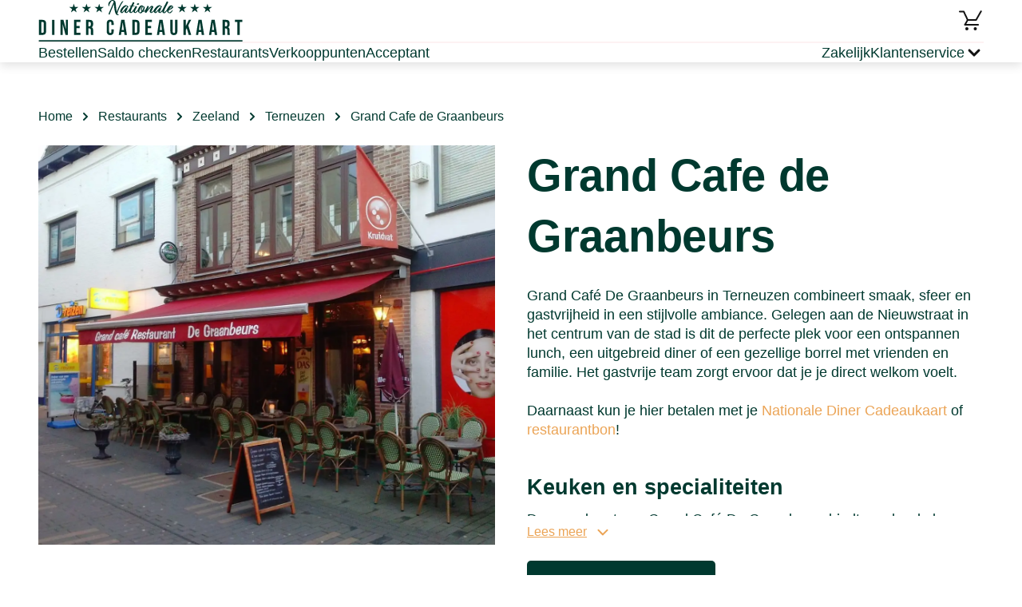

--- FILE ---
content_type: text/html; charset=utf-8
request_url: https://www.nationaledinercadeaukaart.nl/restaurantbon-restaurants/grand-cafe-de-graanbeurs/
body_size: 21012
content:
<!DOCTYPE html><html><head><meta charSet="utf-8"/><meta name="viewport" content="width=device-width"/><link rel="icon" type="image/png" sizes="32x32" href="/_next/static/media/favicon-32x32.png"/><link rel="icon" type="image/png" sizes="16x16" href="/_next/static/media/favicon-16x16.png"/><link rel="icon" href="/_next/static/media/favicon.svg" type="image/svg+xml"/><link rel="icon" href="/_next/static/media/favicon.ico" type="image/x-icon"/><link rel="apple-touch-icon" href="/_next/static/media/apple-touch-icon.png"/><script id="gtmId">
              (function(w,d,s,l,i){w[l]=w[l]||[];w[l].push({'gtm.start':
              new Date().getTime(),event:'gtm.js'});var f=d.getElementsByTagName(s)[0],
              j=d.createElement(s),dl=l!='dataLayer'?'&l='+l:'';j.async=true;j.src=
              'https://www.googletagmanager.com/gtm.js?id='+i+dl;f.parentNode.insertBefore(j,f);
              })(window,document,'script','dataLayer','GTM-5LTBFX8S');
              </script><script src="https://checkoutshopper-live.adyen.com/checkoutshopper/assets/js/datacollection/datacollection.js"></script><script>window.dataLayer = window.dataLayer || [];</script><style type="text/css">
            * {
              font-family: Bebasneue, sans-serif;
            }
            
            .fontBody {
              font-family: SourceSans3, sans-serif;
            }
            
            .fontBody * {
              font-family: SourceSans3, sans-serif;
            }
            
            
        @font-face {
          font-family: SourceSans3;
          src: url(https://s3.amazonaws.com/a.storyblok.com/f/163664/x/0670c859ec/sourcesans3-regular.ttf) format(truetype);
          font-weight: normal;

          font-display: swap;
        }
        
      
        @font-face {
          font-family: Bebasneue;
          src: url(https://s3.amazonaws.com/a.storyblok.com/f/163664/x/e9d586f3bb/bebasneue-regular.ttf) format(truetype);
          font-weight: normal;

          font-display: swap;
        }
        
      
        @font-face {
          font-family: Bebasneue;
          src: url(https://s3.amazonaws.com/a.storyblok.com/f/163664/x/e9d586f3bb/bebasneue-regular.ttf) format(truetype);
          font-weight: bold;
letter-spacing: 0.1px;

          font-display: swap;
        }
        
      
            
      :root {
        --brand-primary: #EBA456;
        --brand-secondary: #00392F;
        --brand-tertiary: #FAE6D1;
        --brand-quartenary: #6B003E;
        --neutral-01: #FFFFFF;
        --neutral-02: #F5F5F5;
        --neutral-03: #B8B8B8;
        --neutral-04: #636363;
        --neutral-05: #121212;
        --neutral-06: #121212;
        --secondary-02: #B3A1C0;
        --secondary-03: #320055;
        --secondary-04: #D9BDCD;
        --secondary-05: #E8EDEC;
        --secondary-06: #FDF2F3;
        --cta-primary: #BD005B;
        --cta-primary-tap: #A2005B;
        --cta-primary-hover: #A2005B;
        --cta-secondary: #00392F;
        --cta-secondary-tap: #05241E;
        --cta-tertiary: #EBA456;
        --cta-tertiary-tap: #D6852D;
        --cta-quarternary: #000000;
        --cta-quarternary-tap: #C5C5C5;
        --action-error: #D42B33;
        --action-info-light: #E3DEF0;
        --action-info-dark: #22005B;
        --background-footer: #00392F;
        --background-surface: #E8EDEC;
        --background-tag: #D45994;
        --light-blue: #E5E8FE;
        --text-blue: #C3C8E9;
        --light-violet: #F5F0FF;
      }
    
         </style><title>Met je Nationale Diner Cadeaukaart uit eten bij restaurant Grand Cafe de Graanbeurs</title><meta name="robots" content="index, follow"/><meta name="description" content="Met de restaurantbon kun je lekker uit eten bij Grand Cafe de Graanbeurs ✓ Ontdek de mogelijkheden met de Nationale Diner Cadeaukaart"/><link rel="canonical" href="https://www.nationaledinercadeaukaart.nl/restaurantbon-restaurants/grand-cafe-de-graanbeurs/"/><meta name="twitter:card" content="summary"/><meta name="twitter:description" content="Met de restaurantbon kun je lekker uit eten bij {title} ✓ Ontdek de mogelijkheden met de Nationale Diner Cadeaukaart"/><meta name="twitter:image" content="https://a.storyblok.com/f/163664/300x61/3937877a9e/ndc_logo.svg"/><meta name="twitter:title" content="Met je Nationale Diner Cadeaukaart uit eten bij restaurant {title}"/><meta property="og:title" content="Met je Nationale Diner Cadeaukaart uit eten bij restaurant {title}"/><meta property="og:description" content="Met de restaurantbon kun je lekker uit eten bij {title} ✓ Ontdek de mogelijkheden met de Nationale Diner Cadeaukaart"/><meta property="og:image" content="https://a.storyblok.com/f/163664/300x61/3937877a9e/ndc_logo.svg"/><meta property="og:url" content="https://www.nationaledinercadeaukaart.nl/restaurantbon-restaurants/"/><meta property="og:type" content="website"/><script type="application/ld+json">{"@context":"https://schema.org","@type":"Restaurant","name":"Grand Cafe de Graanbeurs","image":"https://cdb.cadeauconcepten.nl/sites/all/files/media/partner/graan1.webp","telephone":"011 5613052","address":{"@type":"PostalAddress","streetAddress":"Nieuwstraat 3","postalCode":"4531CV","addressRegion":"Zeeland","addressLocality":"Terneuzen","addressCountry":"Nederland"}}</script><script type="application/ld+json">{"@context":"https://schema.org","@type":"BreadcrumbList","itemListElement":[{"@type":"ListItem","position":1,"name":"Home","item":"https://www.nationaledinercadeaukaart.nl/"},{"@type":"ListItem","position":2,"name":"Restaurants","item":"https://www.nationaledinercadeaukaart.nl/restaurantbon-restaurants/"},{"@type":"ListItem","position":3,"name":"Zeeland","item":"https://www.nationaledinercadeaukaart.nl/restaurantbon-restaurants/zeeland/"},{"@type":"ListItem","position":4,"name":"Terneuzen","item":"https://www.nationaledinercadeaukaart.nl/restaurantbon-restaurants/zeeland/terneuzen/"},{"@type":"ListItem","position":5,"name":"Grand Cafe de Graanbeurs"}]}</script><meta name="next-head-count" content="26"/><link data-next-font="" rel="preconnect" href="/" crossorigin="anonymous"/><link rel="preload" href="/_next/static/css/5b21c430c9982678.css" as="style"/><link rel="stylesheet" href="/_next/static/css/5b21c430c9982678.css" data-n-g=""/><link rel="preload" href="/_next/static/css/af0915b401a9bd61.css" as="style"/><link rel="stylesheet" href="/_next/static/css/af0915b401a9bd61.css" data-n-p=""/><link rel="preload" href="/_next/static/css/3043e6224a966e9c.css" as="style"/><link rel="stylesheet" href="/_next/static/css/3043e6224a966e9c.css" data-n-p=""/><link rel="preload" href="/_next/static/css/a3d60557f595dd7d.css" as="style"/><link rel="stylesheet" href="/_next/static/css/a3d60557f595dd7d.css" data-n-p=""/><link rel="preload" href="/_next/static/css/afff0bc45df1b1af.css" as="style"/><link rel="stylesheet" href="/_next/static/css/afff0bc45df1b1af.css" data-n-p=""/><noscript data-n-css=""></noscript><script defer="" nomodule="" src="/_next/static/chunks/polyfills-42372ed130431b0a.js"></script><script src="/_next/static/chunks/webpack-08ce3373710373dd.js" defer=""></script><script src="/_next/static/chunks/framework-da27f7ca4b93e2a2.js" defer=""></script><script src="/_next/static/chunks/main-1c063978b3e943f9.js" defer=""></script><script src="/_next/static/chunks/pages/_app-51a578617989e720.js" defer=""></script><script src="/_next/static/chunks/4b4eb83f-2fa9a3b2dc1db247.js" defer=""></script><script src="/_next/static/chunks/7d0bf13e-484bd82a2481ab10.js" defer=""></script><script src="/_next/static/chunks/a447bf24-976d0d97a291d50c.js" defer=""></script><script src="/_next/static/chunks/8947-afbeebd043654b0a.js" defer=""></script><script src="/_next/static/chunks/1332-51ffb1bc21c2ee8c.js" defer=""></script><script src="/_next/static/chunks/3347-7b2523cd61ab9918.js" defer=""></script><script src="/_next/static/chunks/pages/%5Blayout%5D/%5B%5B...slug%5D%5D-1c6cebb36a428681.js" defer=""></script><script src="/_next/static/6voJ4iY12Q4tbsMOI2YqU/_buildManifest.js" defer=""></script><script src="/_next/static/6voJ4iY12Q4tbsMOI2YqU/_ssgManifest.js" defer=""></script></head><body><noscript><iframe src="https://www.googletagmanager.com/ns.html?id=GTM-5LTBFX8S" height="0" width="0" style="display:none;visibility:hidden"></iframe></noscript><div id="__next"><div class="Layout_layout__fvRCC"><div class="Layout_headerAndContent__ku9Im"><div class="HeaderV1_headerV1__NJJWW"><div><div class="LayoutContent_content__zejMJ"><div class="HeaderTopPartV1_headerTopPartV1__IFCpe"><div class="HeaderTopPartV1_leftSection__iolxy"><p class="TypographyNDCNL_root__NVHHq TypographyNDCNL_bodyNormal__XtANn"><a href="/" target="_self" class="Link_link__15_Y0 Link_primary__hBY90 Link_normal__xzmmO"><img src="/f/163664/300x61/1df4522480/logo-ndc-nl.svg" alt="" class="HeaderTopPartV1_logo__vcvBe"/></a></p></div><div class="HeaderTopPartV1_rightSection__AG4XC"><p class="TypographyNDCNL_root__NVHHq TypographyNDCNL_bodyNormal__XtANn"><a href="/winkelmandje/" target="_self" class="Link_link__15_Y0 Link_primary__hBY90 Link_normal__xzmmO HeaderBasketLinkV1_basketLink__Co44h"><svg width="32" height="32" class="HeaderBasketLinkV1_basketIcon__IaWnL" viewBox="0 0 32 32"><circle cx="21.48" cy="26" r="2"></circle><circle cx="10.96" cy="26" r="2"></circle><path d="M27.9062 3.54392C28.2024 3.13276 28.7683 3.00523 29.2168 3.26365C29.6652 3.52225 29.8382 4.07569 29.6309 4.53806L29.584 4.62888L28.8682 5.8701L23.3682 15.4961C23.1901 15.8076 22.8589 16 22.5 16H12.5752L10.2412 20H20.7324C20.7392 19.9998 20.7461 19.999 20.7529 19.999H25.0713C25.6234 19.9991 26.0712 20.4468 26.0713 20.999C26.0713 21.5512 25.6235 21.9989 25.0713 21.999L8.5 22C8.14193 22 7.81115 21.8085 7.63281 21.498C7.45458 21.1876 7.45545 20.8053 7.63574 20.4961L10.8691 14.9521L6.36816 5.49998H2V5.49705L1.89746 5.49119C1.39345 5.43983 1.00012 5.01459 1 4.49705C1.00007 3.94482 1.44776 3.49705 2 3.49705H6.31836V3.49998H7L7.14258 3.50974C7.47054 3.5569 7.75817 3.76557 7.90332 4.07029L12.6318 14H21.9199L25.542 7.66013C25.5596 7.61605 25.5801 7.57258 25.6045 7.53025L27.2422 4.6865L27.6318 4.00388L27.6338 4.00486L27.8506 3.63084L27.9062 3.54392Z"></path></svg><span class="TypographyNDCNL_root__NVHHq TypographyNDCNL_body__kR4mx HeaderBasketLinkV1_basketCount__V3am1 HeaderBasketLinkV1_hide__K5d_P TypographyNDCNL_bold__jFMzD">0</span></a></p></div></div></div></div><div class="HeaderBottomPartV1_wrapper__CA2BL"><div class="LayoutContent_content__zejMJ"><div class="HeaderBottomPartV1_headerSeparator__dfvNd"></div><div class="HeaderBottomPartV1_headerBottomPartV1__6rm4m"><div class="HeaderBottomPartV1_sideSection__XJdfF"><p class="TypographyNDCNL_root__NVHHq TypographyNDCNL_bodyNormal__XtANn"><a href="/restaurantbon-bestellen/" target="_self" class="Link_link__15_Y0 Link_primary__hBY90 Link_medium__CtpMS HeaderBottomPartV1_link__a7AFA">Bestellen</a></p><p class="TypographyNDCNL_root__NVHHq TypographyNDCNL_bodyNormal__XtANn"><a href="/saldocheck/" target="_self" class="Link_link__15_Y0 Link_primary__hBY90 Link_medium__CtpMS HeaderBottomPartV1_link__a7AFA">Saldo checken</a></p><p class="TypographyNDCNL_root__NVHHq TypographyNDCNL_bodyNormal__XtANn"><a href="/restaurantbon-restaurants/" target="_self" class="Link_link__15_Y0 Link_primary__hBY90 Link_medium__CtpMS HeaderBottomPartV1_link__a7AFA">Restaurants</a></p><p class="TypographyNDCNL_root__NVHHq TypographyNDCNL_bodyNormal__XtANn"><a href="/verkooppunten/" target="_self" class="Link_link__15_Y0 Link_primary__hBY90 Link_medium__CtpMS HeaderBottomPartV1_link__a7AFA">Verkooppunten</a></p><p class="TypographyNDCNL_root__NVHHq TypographyNDCNL_bodyNormal__XtANn"><a href="/acceptant-worden/" target="_self" class="Link_link__15_Y0 Link_primary__hBY90 Link_medium__CtpMS HeaderBottomPartV1_link__a7AFA">Acceptant</a></p></div><div class="HeaderBottomPartV1_sideSection__XJdfF"><p class="TypographyNDCNL_root__NVHHq TypographyNDCNL_bodyNormal__XtANn"><a href="/zakelijk/" target="_self" class="Link_link__15_Y0 Link_primary__hBY90 Link_medium__CtpMS HeaderBottomPartV1_link__a7AFA">Zakelijk</a></p><div class="HeaderCustomerService_customerService___g3kQ"><div class="HeaderCustomerService_customerServiceTitle__hsTsf"><div><p class="TypographyNDCNL_root__NVHHq TypographyNDCNL_bodyNormal__XtANn HeaderCustomerService_customerServiceTitleText__AqZpb">Klantenservice</p></div><div class="HeaderCustomerService_chevronWrapper__nkdgm"><svg width="24" height="24" class="ChevronSmall_icon__YHFdn ChevronSmall_down__j1Far HeaderCustomerService_chevronIcon__VXSVL" viewBox="0 0 16 16" fill="none"><path d="M6.07121 4.00017L10.0718 8.0008L6.00073 11.9297" fill="none" stroke-width="2" stroke-linecap="round" stroke-linejoin="round"></path></svg></div></div><div class="HeaderCustomerService_customerServiceLinks__N9K7Q"><div class="HeaderCustomerService_customerServiceLinksSeparator__4_NbX"></div><p class="TypographyNDCNL_root__NVHHq TypographyNDCNL_bodyNormal__XtANn"><a href="https://nationaledinercadeaukaart.zendesk.com/hc/nl" target="_blank" class="Link_link__15_Y0 Link_primary__hBY90 Link_normal__xzmmO HeaderCustomerService_customerServiceLink__yWtIq">Veelgestelde vragen</a></p><p class="TypographyNDCNL_root__NVHHq TypographyNDCNL_bodyNormal__XtANn"><a href="https://nationaledinercadeaukaart.zendesk.com/hc/nl/requests/new" target="_blank" class="Link_link__15_Y0 Link_primary__hBY90 Link_normal__xzmmO HeaderCustomerService_customerServiceLink__yWtIq">Contact</a></p></div></div></div></div></div></div></div><div class="LoadingWrapper_loadingWrapper__BiuRg Layout_loading__aIv8y"><div class="LocationDetailsPage_locationDetailsPage__viAFj"><div><div class="LayoutContent_content__zejMJ"><div class="Breadcrumbs_breadcrumbs__DGlh4"><div class="Breadcrumbs_itemWrap__CIWS4"><p class="TypographyNDCNL_root__NVHHq TypographyNDCNL_bodyNormal__XtANn"><a href="/" target="_self" class="Link_link__15_Y0 Link_secondary___kIDv Link_normal__xzmmO Breadcrumbs_item__Cb0AV">Home</a></p><svg width="16" height="16" class="ChevronSmall_icon__YHFdn ChevronSmall_right__3OTgR" viewBox="0 0 16 16" fill="none"><path d="M6.07121 4.00017L10.0718 8.0008L6.00073 11.9297" fill="none" stroke-width="2" stroke-linecap="round" stroke-linejoin="round"></path></svg></div><div class="Breadcrumbs_itemWrap__CIWS4"><p class="TypographyNDCNL_root__NVHHq TypographyNDCNL_bodyNormal__XtANn"><a href="/restaurantbon-restaurants/" target="_self" class="Link_link__15_Y0 Link_secondary___kIDv Link_normal__xzmmO Breadcrumbs_item__Cb0AV">Restaurants</a></p><svg width="16" height="16" class="ChevronSmall_icon__YHFdn ChevronSmall_right__3OTgR" viewBox="0 0 16 16" fill="none"><path d="M6.07121 4.00017L10.0718 8.0008L6.00073 11.9297" fill="none" stroke-width="2" stroke-linecap="round" stroke-linejoin="round"></path></svg></div><div class="Breadcrumbs_itemWrap__CIWS4"><p class="TypographyNDCNL_root__NVHHq TypographyNDCNL_bodyNormal__XtANn"><a href="/restaurantbon-restaurants/zeeland/" target="_self" class="Link_link__15_Y0 Link_secondary___kIDv Link_normal__xzmmO Breadcrumbs_item__Cb0AV">Zeeland</a></p><svg width="16" height="16" class="ChevronSmall_icon__YHFdn ChevronSmall_right__3OTgR" viewBox="0 0 16 16" fill="none"><path d="M6.07121 4.00017L10.0718 8.0008L6.00073 11.9297" fill="none" stroke-width="2" stroke-linecap="round" stroke-linejoin="round"></path></svg></div><div class="Breadcrumbs_itemWrap__CIWS4"><p class="TypographyNDCNL_root__NVHHq TypographyNDCNL_bodyNormal__XtANn"><a href="/restaurantbon-restaurants/zeeland/terneuzen/" target="_self" class="Link_link__15_Y0 Link_secondary___kIDv Link_normal__xzmmO Breadcrumbs_item__Cb0AV">Terneuzen</a></p><svg width="16" height="16" class="ChevronSmall_icon__YHFdn ChevronSmall_right__3OTgR" viewBox="0 0 16 16" fill="none"><path d="M6.07121 4.00017L10.0718 8.0008L6.00073 11.9297" fill="none" stroke-width="2" stroke-linecap="round" stroke-linejoin="round"></path></svg></div><span class="Breadcrumbs_lastItem__Fhmt4">Grand Cafe de Graanbeurs</span></div><div class="LocationDetailsTopBlock_locationDetailsTopBlock__6qKbE"><div class="LocationDetailsTopBlock_cell__XUirZ LocationDetailsTopBlock_imageWrap__6yuTM"><img class="LocationDetailsTopBlock_image__xZtoE" src="/gcs-aws-images/dc/graan1.webp" alt="Grand Cafe de Graanbeurs" loading="eager"/></div><div class="LocationDetailsTopBlock_cell__XUirZ"><h1 class="TypographyNDCNL_root__NVHHq TypographyNDCNL_h1__kUZ6S LocationDetailsTopBlock_title__1LmVv">Grand Cafe de Graanbeurs</h1><div class="LocationDetailsTopBlock_description__9TmPK"><div class="CollapseText_collapseTextWrapper__jVo_B"><div class="TypographyNDCNL_root__NVHHq TypographyNDCNL_body__kR4mx CollapseText_collapsed__kKmh_ fontBody"><div><div class="TypographyNDCNL_root__NVHHq TypographyNDCNL_body__kR4mx fontBody"><div class="TypographyNDCNL_root__NVHHq TypographyNDCNL_body__kR4mx RichTextParser_dangerouslySetInnerHtml__fGnpA CollapseText_collapseTextBlock__UyZuo fontBody"><p>Grand Café De Graanbeurs in Terneuzen combineert smaak, sfeer en gastvrijheid in een stijlvolle ambiance. Gelegen aan de Nieuwstraat in het centrum van de stad is dit de perfecte plek voor een ontspannen lunch, een uitgebreid diner of een gezellige borrel met vrienden en familie. Het gastvrije team zorgt ervoor dat je je direct welkom voelt. <br></br></p>

<p>Daarnaast kun je hier betalen met je <a href="https://www.nationaledinercadeaukaart.nl/restaurantbon-bestellen/" target="_blank">Nationale Diner Cadeaukaart</a> of <a href="https://www.nationaledinercadeaukaart.nl/restaurantbon/" target="_blank">restaurantbon</a>!</p> 
<br></br>

<h2>Keuken en specialiteiten</h2>
<p>De menukaart van Grand Café De Graanbeurs biedt een brede keuze uit klassieke vlees- en visgerechten, aangevuld met verrassende vegetarische opties. Kwaliteit en pure smaken staan centraal. <br></br></p>

<p>Favorieten onder de gasten zijn onder andere de bouillabaisse, malse ossenhaas, Zeeuwse mosselen en het rijkgevulde vispannetje. Ook vegetariërs en veganisten kunnen hier terecht en voor dieetwensen zoals glutenvrij of lactosevrij denkt de keuken graag mee. Zo is er voor iedereen iets lekkers te vinden. <br></br></p>

<h2>Locatie en bereikbaarheid</h2>
<p>Grand Café De Graanbeurs is gevestigd aan Nieuwstraat 3 in hartje Terneuzen. Dankzij de centrale ligging is het restaurant eenvoudig bereikbaar met zowel de auto als het openbaar vervoer. In de omgeving zijn er voldoende parkeermogelijkheden aanwezig, zodat je zorgeloos kunt genieten van je bezoek. <br></br></p>

<h2>Reserveer je tafel</h2>
<p>Wil je verzekerd zijn van een tafel bij Grand Café De Graanbeurs? Reserveer eenvoudig via de <a href="http://www.degraanbeurs.com/" target="_blank">website</a> of bel naar <strong>0115-613052</strong>. Vooral tijdens het weekend en bij evenementen is vooraf reserveren aan te raden. <br></br></p>

<h2>Kom eten bij Grand Café De Graanbeurs met Nationale Diner Cadeaukaart</h2>
<p>Ook bij Grand Café De Graanbeurs kun je de Nationale Diner Cadeaukaart gebruiken. Of je nu iemand verrast met een etentje of zelf je cadeaukaart inzet voor een gezellige avond: het is allemaal mogelijk. Kom langs en geniet van een smaakvolle ervaring in het centrum van Terneuzen. <br></br></p>

<h3>Contactgegevens:</h3>
<p>Grand Café De Graanbeurs<br>
Adres: Nieuwstraat 3, 4531 CV Terneuzen<br>
Telefoon: 0115-613052<br>
E-mail: <a href="/cdn-cgi/l/email-protection" class="__cf_email__" data-cfemail="0e796b626561634e6a6b697c6f6f606c6b7b7c7d206d6163">[email&#160;protected]</a><br>
Website: <a href="http://www.degraanbeurs.com/" target="_blank">www.degraanbeurs.com</a><br></p> 
<br></br>

<h3>Openingstijden:</h3>
<p>Maandag: gesloten<br>
Dinsdag – Zaterdag: 10:30 – 22:30<br>
Zondag: gesloten<br></p> 
<br></br>
</div></div></div></div></div></div><p class="TypographyNDCNL_root__NVHHq TypographyNDCNL_bodyNormal__XtANn"><a href="http://www.degraanbeurs.com/" target="_blank" class="LinkButton_linkButton__ik7bq Button_secondary__9ex2D Button_large__C72gW Button_inline__5QO7Z">Ga naar de website</a></p></div></div><div class="LocationAddress_locationAddress__n0QW9"><h3 class="TypographyNDCNL_root__NVHHq TypographyNDCNL_h3__64afU LocationAddress_indent__v3v_a">Adres en contact</h3><div class="LocationAddress_addressWrap__DPi0b LocationAddress_indent__v3v_a"><svg width="32" height="32" class="LocationAddress_iconLocation__RNM_O" viewBox="0 0 24 24"><path fill-rule="evenodd" clip-rule="evenodd" d="M19.4995 10.143C19.4995 16.6427 11.9995 21.75 11.9995 21.75C11.9995 21.75 4.49951 16.6427 4.49951 10.143C4.49951 5.78479 7.85737 2.25005 11.9995 2.25005C16.1417 2.25005 19.4995 5.78479 19.4995 10.143Z" stroke-width="2"></path><circle cx="12" cy="10" r="2.5" stroke-width="2"></circle></svg><div><p class="TypographyNDCNL_root__NVHHq TypographyNDCNL_body__kR4mx LocationAddress_street__ryYjQ fontBody">Nieuwstraat 3</p><p class="TypographyNDCNL_root__NVHHq TypographyNDCNL_body__kR4mx fontBody">4531CV Terneuzen</p></div></div><div class="LocationAddress_phoneWrap__NoFUX"><svg width="32" height="32" class="LocationAddress_iconPhone__4MmXd" viewBox="0 0 24 24"><path fill-rule="evenodd" clip-rule="evenodd" d="M7.51667 10.9917C8.71667 13.35 10.65 15.275 13.0083 16.4833L14.8417 14.65C15.0667 14.425 15.4 14.35 15.6917 14.45C16.625 14.7583 17.6333 14.925 18.6667 14.925C19.125 14.925 19.5 15.3 19.5 15.7583V18.6667C19.5 19.125 19.125 19.5 18.6667 19.5C10.8417 19.5 4.5 13.1583 4.5 5.33333C4.5 4.875 4.875 4.5 5.33333 4.5H8.25C8.70833 4.5 9.08333 4.875 9.08333 5.33333C9.08333 6.375 9.25 7.375 9.55833 8.30833C9.65 8.6 9.58333 8.925 9.35 9.15833L7.51667 10.9917Z"></path></svg><p class="TypographyNDCNL_root__NVHHq TypographyNDCNL_body__kR4mx fontBody"><a class="LocationAddress_phone__AOPNf" href="tel:0115613052">011 5613052</a></p></div></div><div class="LocationGallery_locationGallery__GhV_O"><h3 class="TypographyNDCNL_root__NVHHq TypographyNDCNL_h3__64afU LocationGallery_title__OWBsA">Laat je verrassen bij Grand Cafe de Graanbeurs</h3><div class="slick-slider slick-initialized" dir="ltr"><svg width="32" height="32" class="Arrow_icon__doUzF Arrow_left__Xc5bx slick-arrow slick-prev slick-disabled" viewBox="0 0 32 32" fill="none"><path d="M17.5233 25.3885L26.9643 15.9475L17.3569 6.67578" stroke-width="2.6" stroke-linecap="round" stroke-linejoin="round"></path><path d="M5.34058 16.0219L26.7031 16.0219" stroke-width="2.6" stroke-linecap="round" stroke-linejoin="round"></path></svg><div class="slick-list"><div class="slick-track" style="width:66.66666666666667%;left:0%"><div data-index="0" class="slick-slide slick-active slick-current" tabindex="-1" aria-hidden="false" style="outline:none;width:50%"><div><img class="LocationGallery_image__cb5At" src="/gcs-aws-images/dc/graan2.webp" alt="" loading="eager"/></div></div><div data-index="1" class="slick-slide slick-active" tabindex="-1" aria-hidden="false" style="outline:none;width:50%"><div><img class="LocationGallery_image__cb5At" src="/gcs-aws-images/dc/graan3.webp" alt="" loading="eager"/></div></div></div></div><svg width="32" height="32" class="Arrow_icon__doUzF Arrow_right__h7QzF slick-arrow slick-next slick-disabled" viewBox="0 0 32 32" fill="none"><path d="M17.5233 25.3885L26.9643 15.9475L17.3569 6.67578" stroke-width="2.6" stroke-linecap="round" stroke-linejoin="round"></path><path d="M5.34058 16.0219L26.7031 16.0219" stroke-width="2.6" stroke-linecap="round" stroke-linejoin="round"></path></svg></div></div></div></div><div class="SEOBlock_wrapper___8_BC"><div class="LayoutContent_content__zejMJ"><div class="SEOBlock_seo__AA35F"><div class="SEOBlock_primaryBlock__3BLTS"><div class="SEOBlock_imageHolder__uQc9K"><img src="/f/163664/584x303/a0d6d41107/footer_seo_diner_cadeau.png/m/1000x0/" alt="" class="SEOBlock_image__x715F"/></div><div class="SEOBlock_content__sHjP6"><h2 class="TypographyNDCNL_root__NVHHq TypographyNDCNL_h2__9zSwy SEOBlock_title__mW_1S">Koop de Nationale Diner Cadeaukaart</h2><div class="SEOBlock_collapseText__DETTF"><div class="CollapseText_collapseTextWrapper__jVo_B"><div class="TypographyNDCNL_root__NVHHq TypographyNDCNL_body__kR4mx CollapseText_collapsed__kKmh_ fontBody"><div><div class="TypographyNDCNL_root__NVHHq TypographyNDCNL_body__kR4mx fontBody"><div class="TypographyNDCNL_root__NVHHq TypographyNDCNL_body__kR4mx RichTextParser_dangerouslySetInnerHtml__fGnpA CollapseText_collapseTextBlock__UyZuo fontBody"> <p>
    De Nationale Diner Cadeaukaart wordt standaard kosteloos geleverd in een stijlvolle, bijpassende cadeau-envelop. Wil je het cadeau extra bijzonder maken? Kies dan voor onze luxe cadeaubon met speciale verpakking, verkrijgbaar tegen een kleine meerprijs.
  </p></div></div></div></div></div></div></div></div><div class="SEOBlock_children__OkSyb"></div><div class="SeoItem_seoItem__b5aiO"><h2 class="TypographyNDCNL_root__NVHHq TypographyNDCNL_h2__9zSwy SeoItem_title__oE_fq">Meer dan 3250 restaurants</h2><div><div class="CollapseText_collapseTextWrapper__jVo_B"><div class="TypographyNDCNL_root__NVHHq TypographyNDCNL_body__kR4mx CollapseText_collapsed__kKmh_ fontBody"><div><div class="TypographyNDCNL_root__NVHHq TypographyNDCNL_body__kR4mx fontBody"><div class="TypographyNDCNL_root__NVHHq TypographyNDCNL_body__kR4mx RichTextParser_dangerouslySetInnerHtml__fGnpA CollapseText_collapseTextBlock__UyZuo fontBody"><p>
    Met de Nationale Diner Cadeaukaart kun je terecht bij meer dan 3.250 restaurants door heel Nederland. Of je nu zin hebt in een avondje uit in de bruisende hoofdstad Amsterdam, geniet van de bourgondische sfeer in Brabant, of gaat op ontdekkingstocht in het mooie Friesland, overal wacht een heerlijke eetervaring op jou.
  </p>
  <p>
    Ontdek de leukste plekken en geniet van een breed scala aan keukens en sferen. Zo maak je van elk diner een bijzondere belevenis.
  </p></div></div></div></div></div></div></div><div class="SeoItem_seoItem__b5aiO"><h2 class="TypographyNDCNL_root__NVHHq TypographyNDCNL_h2__9zSwy SeoItem_title__oE_fq">Je Nationale Diner Cadeaukaart besteden</h2><div><div class="CollapseText_collapseTextWrapper__jVo_B"><div class="TypographyNDCNL_root__NVHHq TypographyNDCNL_body__kR4mx CollapseText_collapsed__kKmh_ fontBody"><div><div class="TypographyNDCNL_root__NVHHq TypographyNDCNL_body__kR4mx fontBody"><div class="TypographyNDCNL_root__NVHHq TypographyNDCNL_body__kR4mx RichTextParser_dangerouslySetInnerHtml__fGnpA CollapseText_collapseTextBlock__UyZuo fontBody"><p>
    Wil je weten waar je je Nationale Diner Cadeaukaart kunt gebruiken? Kies een restaurant bij jou in de buurt of ontdek nieuwe culinaire hotspots door heel Nederland. Van trendy stadsrestaurants tot gezellige dorpscafés, de Nationale Diner Cadeaukaart geeft je volop keuze.
  </p>
  <p>
    Ga eropuit in eigen land en geniet van smaakvolle gerechten op de leukste locaties, van Noord-Holland tot Limburg en Zeeland.
  </p></div></div></div></div></div></div></div></div></div></div></div></div></div><div class="FooterTopPart_footerWithBackground__LgGwm"><img src="/f/163664/1440x80/0780a3fdf4/footer_background_image_test.png/m/0x60" alt="" class="FooterTopPart_background__xs0TI"/><div class="FooterTopPart_wrapper__spu27"><div class="LayoutContent_content__zejMJ"><div class="FooterTopPart_footerTopPart__PIU4U"><svg width="24" height="24" class="FooterTopPart_icon__Y4iS_" viewBox="0 0 24 24"><circle cx="12" cy="12" r="9" stroke-width="2" stroke-linecap="round" fill="none"></circle><path d="M12 7V12L14 15" stroke-width="2" stroke-linecap="round" fill="none"></path></svg><p class="TypographyNDCNL_root__NVHHq TypographyNDCNL_body__kR4mx FooterTopPart_caption__irRgq TypographyNDCNL_bold__jFMzD">Voor 17:00 besteld, dezelfde dag verstuurd.</p></div></div></div></div><div class="FooterMiddlePart_wrapper__O31Yt"><div class="LayoutContent_content__zejMJ"><div class="FooterMiddlePart_footerMiddlePart__AQaeI"><div class="FooterMiddlePart_column__lOCQD"><p class="TypographyNDCNL_root__NVHHq TypographyNDCNL_body__kR4mx FooterMiddlePart_columnTitle__KEntb TypographyNDCNL_bold__jFMzD">Cadeaukaarten</p><div class="FooterMiddlePart_columnLinks__oxM60"><p class="TypographyNDCNL_root__NVHHq TypographyNDCNL_bodyNormal__XtANn"><a href="/restaurantbon-bestellen/" target="_self" class="Link_link__15_Y0 Link_primary__hBY90 Link_normal__xzmmO FooterMiddlePart_link__cdb1h">Direct online bestellen</a></p><p class="TypographyNDCNL_root__NVHHq TypographyNDCNL_bodyNormal__XtANn"><a href="/restaurantbon/" target="_self" class="Link_link__15_Y0 Link_primary__hBY90 Link_normal__xzmmO FooterMiddlePart_link__cdb1h">Restaurantbon</a></p><p class="TypographyNDCNL_root__NVHHq TypographyNDCNL_bodyNormal__XtANn"><a href="/dinercheque/" target="_self" class="Link_link__15_Y0 Link_primary__hBY90 Link_normal__xzmmO FooterMiddlePart_link__cdb1h">Dinercheque</a></p></div></div><div class="FooterMiddlePart_column__lOCQD"><p class="TypographyNDCNL_root__NVHHq TypographyNDCNL_body__kR4mx FooterMiddlePart_columnTitle__KEntb TypographyNDCNL_bold__jFMzD">Informatie</p><div class="FooterMiddlePart_columnLinks__oxM60"><p class="TypographyNDCNL_root__NVHHq TypographyNDCNL_bodyNormal__XtANn"><a href="/saldocheck/" target="_self" class="Link_link__15_Y0 Link_primary__hBY90 Link_normal__xzmmO FooterMiddlePart_link__cdb1h">Saldo checken</a></p><p class="TypographyNDCNL_root__NVHHq TypographyNDCNL_bodyNormal__XtANn"><a href="/restaurantbon-restaurants/" target="_self" class="Link_link__15_Y0 Link_primary__hBY90 Link_normal__xzmmO FooterMiddlePart_link__cdb1h">Restaurants</a></p><p class="TypographyNDCNL_root__NVHHq TypographyNDCNL_bodyNormal__XtANn"><a href="/verkooppunten/" target="_self" class="Link_link__15_Y0 Link_primary__hBY90 Link_normal__xzmmO FooterMiddlePart_link__cdb1h">Verkooppunten</a></p><p class="TypographyNDCNL_root__NVHHq TypographyNDCNL_bodyNormal__XtANn"><a href="/acceptant-worden/" target="_self" class="Link_link__15_Y0 Link_primary__hBY90 Link_normal__xzmmO FooterMiddlePart_link__cdb1h">Acceptanten</a></p><p class="TypographyNDCNL_root__NVHHq TypographyNDCNL_bodyNormal__XtANn"><a href="/zakelijk/" target="_self" class="Link_link__15_Y0 Link_primary__hBY90 Link_normal__xzmmO FooterMiddlePart_link__cdb1h">Zakelijk</a></p></div></div><div class="FooterMiddlePart_column__lOCQD"><p class="TypographyNDCNL_root__NVHHq TypographyNDCNL_body__kR4mx FooterMiddlePart_columnTitle__KEntb TypographyNDCNL_bold__jFMzD">Klantenservice</p><div class="FooterMiddlePart_columnLinks__oxM60"><p class="TypographyNDCNL_root__NVHHq TypographyNDCNL_bodyNormal__XtANn"><a href="https://nationaledinercadeaukaart.zendesk.com/hc/nl" target="_self" class="Link_link__15_Y0 Link_primary__hBY90 Link_normal__xzmmO FooterMiddlePart_link__cdb1h">Veelgestelde vragen</a></p><p class="TypographyNDCNL_root__NVHHq TypographyNDCNL_bodyNormal__XtANn"><a href="https://nationaledinercadeaukaart.zendesk.com/hc/nl/requests/new" target="_self" class="Link_link__15_Y0 Link_primary__hBY90 Link_normal__xzmmO FooterMiddlePart_link__cdb1h">Contact opnemen</a></p></div></div><div class="FooterMiddlePart_column__lOCQD"><p class="TypographyNDCNL_root__NVHHq TypographyNDCNL_body__kR4mx FooterMiddlePart_columnTitle__KEntb TypographyNDCNL_bold__jFMzD">Over Nationale Diner Cadeaukaart</p><div class="FooterMiddlePart_columnLinks__oxM60"><p class="TypographyNDCNL_root__NVHHq TypographyNDCNL_bodyNormal__XtANn"><a href="/overons/" target="_self" class="Link_link__15_Y0 Link_primary__hBY90 Link_normal__xzmmO FooterMiddlePart_link__cdb1h">Over ons</a></p></div><form class="FooterSubscriptionForm_footerSubscriptionForm__ulYTn"><p class="TypographyNDCNL_root__NVHHq TypographyNDCNL_body__kR4mx FooterSubscriptionForm_label__iZiS8 TypographyNDCNL_bold__jFMzD">Nieuwsbrief</p><div><div class="Input_inputWrapper__3_l0p"><input class="Input_input__cDdvD Input_small__IYLCV Input_roundnessLarge__gegac" placeholder="email@adres.nl" name="email"/></div></div><p class="TypographyNDCNL_root__NVHHq TypographyNDCNL_bodyNormal__XtANn TypographyNDCNL_bold__jFMzD"><button class="Button_button__exqP_ Button_tertiary__ze_KB Button_small__dvm_S Button_fill__Oc6x1 Button_disabled__8r9g4 Button_bold__D71xe" disabled="" type="submit">Schrijf je in</button></p></form></div></div></div></div><div class="FooterBottomPart_wrapper__uQABC"><div class="LayoutContent_content__zejMJ"><div class="FooterBottomPart_footerBottomPart__VUbtn"><div class="FooterBottomPart_logoAndLinks__lYs13"><img src="/f/163664/32x32/3a474dda82/ndc-favicon-footer-32x32px.png/m/" alt="" class="FooterBottomPart_img__7LPRp"/><div class="FooterBottomPart_footerLinks__9E5qQ"><p class="TypographyNDCNL_root__NVHHq TypographyNDCNL_bodyNormal__XtANn"><a href="/algemene-voorwaarden/" target="_self" class="Link_link__15_Y0 Link_primary__hBY90 Link_normal__xzmmO FooterBottomPart_link__mT9PB">Algemene voorwaarden</a></p><p class="TypographyNDCNL_root__NVHHq TypographyNDCNL_bodyNormal__XtANn"><a href="/privacy/" target="_self" class="Link_link__15_Y0 Link_primary__hBY90 Link_normal__xzmmO FooterBottomPart_link__mT9PB">Privacy</a></p><p class="TypographyNDCNL_root__NVHHq TypographyNDCNL_bodyNormal__XtANn"><a href="https://nationaledinercadeaukaart.zendesk.com/hc/nl" target="_self" class="Link_link__15_Y0 Link_primary__hBY90 Link_normal__xzmmO FooterBottomPart_link__mT9PB">Veelgestelde vragen</a></p></div></div><div class="FooterBottomPart_socialsAndCopyright__3FsMq"><div class="SocialsIcons_socialsIcons__NU8Og"><p class="TypographyNDCNL_root__NVHHq TypographyNDCNL_bodyNormal__XtANn"><a href="https://www.facebook.com/profile.php?id=61563358138651" target="_self" class="Link_link__15_Y0 Link_primary__hBY90 Link_normal__xzmmO SocialsIcons_circleIcon__wxaWA"><img src="/f/163664/40x40/888cb2b664/facebook_icon.svg" alt=""/></a></p><p class="TypographyNDCNL_root__NVHHq TypographyNDCNL_bodyNormal__XtANn"><a href="https://www.instagram.com/dinercadeau.nl/" target="_self" class="Link_link__15_Y0 Link_primary__hBY90 Link_normal__xzmmO SocialsIcons_circleIcon__wxaWA"><img src="/f/163664/40x40/44325a63bb/instagram_icon.svg" alt=""/></a></p><p class="TypographyNDCNL_root__NVHHq TypographyNDCNL_bodyNormal__XtANn"><a href="https://www.youtube.com/@Giftcardsgroup" target="_self" class="Link_link__15_Y0 Link_primary__hBY90 Link_normal__xzmmO SocialsIcons_circleIcon__wxaWA"><img src="/f/163664/40x40/778febfa1f/youtube_icon.svg" alt=""/></a></p></div></div></div><div class="FooterBottomPart_copyright__n65uJ"><p class="TypographyNDCNL_root__NVHHq TypographyNDCNL_subtext__JzKxu FooterCopyright_footerCopyright__O9QjP fontBody">© copyright 2026 Nationaledinercadeaukaart.nl</p></div></div></div></div><section class="Toastify" aria-live="polite" aria-atomic="false" aria-relevant="additions text" aria-label="Notifications Alt+T"></section></div><script data-cfasync="false" src="/cdn-cgi/scripts/5c5dd728/cloudflare-static/email-decode.min.js"></script><script id="__NEXT_DATA__" type="application/json">{"props":{"pageProps":{"commonEntity":{"_uid":"b82b31bb-4a7b-4c10-80ff-aadd7a1cb160","logo":{"id":21991277,"alt":"","name":"","focus":"","title":"","source":"","filename":"https://a.storyblok.com/f/163664/300x61/1df4522480/logo-ndc-nl.svg","copyright":"","fieldtype":"asset","meta_data":{},"is_external_url":false},"cvcLabel":"CVC-code*","fontBody":[{"_uid":"178d6e61-efdc-469e-ad4e-a9770634df5b","fontSrc":{"id":21991288,"alt":"","name":"","focus":"","title":"","source":"","filename":"https://a.storyblok.com/f/163664/x/0670c859ec/sourcesans3-regular.ttf","copyright":"","fieldtype":"asset","meta_data":{},"is_external_url":false},"component":"SinglecardFont","fontFamily":"SourceSans3","swapProperties":[{"_uid":"8343df3f-85ce-4648-99b3-9c4c8cad1e24","propName":"font-weight","component":"SinglecardFontSwap","propValue":"normal"}]}],"fontBold":[{"_uid":"4e9683d8-7dde-4d67-96aa-3d39c00593a9","fontSrc":{"id":21991286,"alt":"","name":"","focus":"","title":"","source":"","filename":"https://a.storyblok.com/f/163664/x/e9d586f3bb/bebasneue-regular.ttf","copyright":"","fieldtype":"asset","meta_data":{},"is_external_url":false},"component":"SinglecardFont","fontFamily":"Bebasneue","swapProperties":[{"_uid":"728a42d6-df5c-46c9-b0eb-e33dddaac339","propName":"font-weight","component":"SinglecardFontSwap","propValue":"bold"},{"_uid":"da7912d0-f62b-4390-91fa-29dbd4da6f34","propName":"letter-spacing","component":"SinglecardFontSwap","propValue":"0.1px"}]}],"showLess":"Lees minder","showMore":"Lees meer","cardLarge":{"id":23031478,"alt":"Nationale-Diner-Cadeaukaart-Ronde-Hoeken-NDC","name":"","focus":"","title":"Nationale-Diner-Cadeaukaart-Ronde-Hoeken-NDC","source":"","filename":"https://a.storyblok.com/f/163664/1500x971/e8e9012189/dinercadeau-ronde-hoeken-ndc.png","copyright":"","fieldtype":"asset","meta_data":{"alt":"Nationale-Diner-Cadeaukaart-Ronde-Hoeken-NDC","title":"Nationale-Diner-Cadeaukaart-Ronde-Hoeken-NDC","source":"","copyright":""},"is_external_url":false},"cardSmall":{"id":23031478,"alt":"Nationale-Diner-Cadeaukaart-Ronde-Hoeken-NDC","name":"","focus":"","title":"Nationale-Diner-Cadeaukaart-Ronde-Hoeken-NDC","source":"","filename":"https://a.storyblok.com/f/163664/1500x971/e8e9012189/dinercadeau-ronde-hoeken-ndc.png","copyright":"","fieldtype":"asset","meta_data":{"alt":"Nationale-Diner-Cadeaukaart-Ronde-Hoeken-NDC","title":"Nationale-Diner-Cadeaukaart-Ronde-Hoeken-NDC","source":"","copyright":""},"is_external_url":false},"component":"SinglecardCommonEntity","mapStyles":{"id":null,"alt":null,"name":"","focus":null,"title":null,"filename":null,"copyright":null,"fieldtype":"asset","meta_data":{},"is_external_url":false},"okMessage":"Oké","saldoIcon":{"id":22357552,"alt":"","name":"Saldo checken","focus":"","title":"","source":"","filename":"https://a.storyblok.com/f/163664/24x24/c5b9ef31fb/ndc-saldo.svg","copyright":"","fieldtype":"asset","meta_data":{},"is_external_url":false},"toMeLabel":"Bij mij","emailLabel":"E-mailadres*","fontNormal":[{"_uid":"2272397d-fd9c-43e4-80f7-fb02f4fa2aeb","fontSrc":{"id":21991286,"alt":"","name":"","focus":"","title":"","source":"","filename":"https://a.storyblok.com/f/163664/x/e9d586f3bb/bebasneue-regular.ttf","copyright":"","fieldtype":"asset","meta_data":{},"is_external_url":false},"component":"SinglecardFont","fontFamily":"Bebasneue","swapProperties":[{"_uid":"cc32e371-a808-47e4-bb84-2a69cfc6c169","propName":"font-weight","component":"SinglecardFontSwap","propValue":"normal"}]}],"logoMobile":{"id":23025521,"alt":"","name":"","focus":"","title":"","source":"","filename":"https://a.storyblok.com/f/163664/300x61/bc60b4f752/ndc_logo.svg","copyright":"","fieldtype":"asset","meta_data":{},"is_external_url":false},"mapMinZoom":"7.4","priceError":"Kies een waarde tussen €{minimumValue} en €{maximumValue}.","selectBank":"Kies je bank","backMessage":"Terug","contactIcon":{"id":22357580,"alt":"","name":"Contact","focus":"","title":"","source":"","filename":"https://a.storyblok.com/f/163664/24x24/8a2d4a8331/ndc-phone.svg","copyright":"","fieldtype":"asset","meta_data":{},"is_external_url":false},"cookiesLink":"Cookies \u0026 privacy statement.","streetLabel":"Straat*","suffixLabel":"Toev.","businessIcon":{"id":22357549,"alt":"","name":"Zakelijk","focus":"","title":"","source":"","filename":"https://a.storyblok.com/f/163664/24x24/e02dd0114d/ndc-business.svg","copyright":"","fieldtype":"asset","meta_data":{},"is_external_url":false},"contactLabel":"Contactpersoon *","cookiesTitle":"Wij gebruiken cookies","deliveryInfo":"Voor 17:00 besteld, dezelfde dag verstuurd.","freeOfCharge":"Gratis","messageLabel":"Bericht*","pinCodeLabel":"Pin","acceptantIcon":{"id":22305024,"alt":"","name":"Acceptant worden","focus":"","title":"","source":"","filename":"https://a.storyblok.com/f/163664/150x150/61f41a2613/ndc-acceptant-icon.svg","copyright":"","fieldtype":"asset","meta_data":{},"is_external_url":false},"chooseDateBtn":"Datum kiezen","colorTextBlue":{"_uid":"6054a4c3-3885-4520-8b81-9cb84988b737","color":"#C3C8E9","plugin":"native-color-picker"},"footerColumns":[{"_uid":"f89c0568-b6fd-4cca-aa45-929ce69f3261","links":[{"_uid":"96cfc6fc-c0ac-4a0e-bd72-7940a1753b83","href":"/restaurantbon-bestellen/","component":"SinglecardExternalLink","linkMessage":"Direct online bestellen"},{"_uid":"7fd47399-ffe0-4dc9-8059-fcbda535929e","href":"/restaurantbon/","component":"SinglecardExternalLink","linkMessage":"Restaurantbon"},{"_uid":"b58a7a77-3d34-4141-a237-13e7ac4ef5b3","href":"/dinercheque/","component":"SinglecardExternalLink","linkMessage":"Dinercheque"}],"title":"Cadeaukaarten","component":"SinglecardFooterColumn"},{"_uid":"48ff239d-431f-4f4f-983b-3b72804f7692","links":[{"_uid":"d547fff0-3601-4d22-96d2-05675e800e53","href":"/saldocheck/","component":"SinglecardExternalLink","linkMessage":"Saldo checken"},{"_uid":"60e2ae59-63ee-4bd6-8f73-eda4a9446fb8","href":"/restaurantbon-restaurants/","component":"SinglecardExternalLink","linkMessage":"Restaurants"},{"_uid":"f004ce72-2644-484a-a63f-ad78302cd84d","href":"/verkooppunten/","component":"SinglecardExternalLink","linkMessage":"Verkooppunten"},{"_uid":"6981a3d0-5c43-41c6-9139-96ff5f43837f","href":"/acceptant-worden/","component":"SinglecardExternalLink","linkMessage":"Acceptanten"},{"_uid":"1db13e6b-99da-4667-a4e9-0f3ffe7c8fb8","href":"/zakelijk/","component":"SinglecardExternalLink","linkMessage":"Zakelijk"}],"title":"Informatie","component":"SinglecardFooterColumn"},{"_uid":"7e6c5113-5a53-464e-b3be-4a6b72e19eae","links":[{"_uid":"5577ad7b-4437-4af8-b468-98e78f70799c","href":"https://nationaledinercadeaukaart.zendesk.com/hc/nl","component":"SinglecardExternalLink","linkMessage":"Veelgestelde vragen"},{"_uid":"0b421444-b199-49e5-b832-b57319c81139","href":"https://nationaledinercadeaukaart.zendesk.com/hc/nl/requests/new","component":"SinglecardExternalLink","linkMessage":"Contact opnemen"}],"title":"Klantenservice","component":"SinglecardFooterColumn"},{"_uid":"daadbf0d-385f-4a02-9c89-2fd1488a32c4","links":[{"_uid":"d40a3708-e315-4083-bf7c-a3362ce2290a","href":"/overons/","component":"SinglecardExternalLink","linkMessage":"Over ons"}],"title":"Over Nationale Diner Cadeaukaart","component":"SinglecardFooterColumn"}],"lastNameLabel":"Achternaam*","localityLabel":"Woonplaats*","locationLabel":"Restaurant *","locationsIcon":{"id":22357550,"alt":"","name":"Restaurants","focus":"","title":"","source":"","filename":"https://a.storyblok.com/f/163664/24x24/2c92f110ed/ndc-location.svg","copyright":"","fieldtype":"asset","meta_data":{},"is_external_url":false},"mapZoomMobile":"6.4","mapZoomTablet":"7","pinCodeHelper":"Deze 6-cijferige code vind je onder het krasvlakje op de achterkant van je cadeaukaart of op de digitale cadeaubon in je e-mail.","colorLightBlue":{"_uid":"dfc3c8aa-090b-46f4-b2e7-5a9637b1d440","color":"#E5E8FE","plugin":"native-color-picker"},"colorNeutral01":{"_uid":"483eba02-a9d5-416f-b2bf-9e9864ce9cca","color":"#FFFFFF","plugin":"native-color-picker"},"colorNeutral02":{"_uid":"56c449e3-a57f-4781-b357-469e1ad98eaa","color":"#F5F5F5","plugin":"native-color-picker"},"colorNeutral03":{"_uid":"074dcc37-952c-4786-82c1-828ee98f74bf","color":"#B8B8B8","plugin":"native-color-picker"},"colorNeutral04":{"_uid":"e4633331-9fc6-48c9-a6e2-70799daa3026","color":"#636363","plugin":"native-color-picker"},"colorNeutral05":{"_uid":"dafd7454-f8c2-4490-8535-5f8c4d352fce","color":"#121212","plugin":"native-color-picker"},"colorNeutral06":{"_uid":"9ca9badc-f2a1-4032-8320-04ae0c14f1b9","color":"#121212","plugin":"native-color-picker"},"firstNameLabel":"Voornaam*","headerLogoLink":{"name":"Home Page","created_at":"2025-04-25T16:17:06.818Z","published_at":"2025-04-25T18:13:48.000Z","updated_at":"2025-04-25T16:17:06.818Z","id":660745203,"uuid":"3025af22-ec58-4d1e-9cf7-e30533a559e5","content":{"_uid":"72ac6029-f6e4-4072-9d42-e884c7e45557","href":"/","name":"Home","component":"SinglecardNavigationPage"},"slug":"home-page","full_slug":"singlecard/ndc-live-nl/navigations/home-page","sort_by_date":null,"position":-40,"tag_list":[],"is_startpage":false,"parent_id":660745182,"meta_data":null,"group_id":"9cef19b1-7490-41ba-a598-11e24c4709be","first_published_at":"2023-10-04T16:35:35.784Z","release_id":null,"lang":"default","path":null,"alternates":[],"default_full_slug":"singlecard/ndc-live-nl/navigations/home-page","translated_slugs":[{"path":"singlecard/ndc-live-nl/navigations/home-page","name":null,"lang":"it-it","published":null},{"path":"singlecard/ndc-live-nl/navigations/home-page","name":null,"lang":"en-gb","published":null},{"path":"singlecard/ndc-live-nl/navigations/home-page","name":null,"lang":"nl-nl","published":null}],"_stopResolving":true},"mapTypeControl":false,"mapZoomControl":true,"mapZoomDesktop":"7.4","salePointsIcon":{"id":22357589,"alt":"","name":"Verkooppunten","focus":"","title":"","source":"","filename":"https://a.storyblok.com/f/163664/24x24/6d0f8633eb/ndc-verkooppunten.svg","copyright":"","fieldtype":"asset","meta_data":{},"is_external_url":false},"cardNumberLabel":"Kaart nummer*","colorCTAPrimary":{"_uid":"7d77f9cd-8d8e-42ef-9836-82ef49fd6d1c","color":"#BD005B","plugin":"native-color-picker"},"cookiesLinkHref":"f42b7097-5d48-4806-9ac2-0070e079603d","cvcInvalidError":"Voer een geldige CVC-code in.","emptyFieldError":"Verplicht veld","errorModalTitle":"Oh jee, er ging even iets mis...","isBusinessLabel":"Zakelijke bestelling","mapErrorMessage":"Kaart kan momenteel niet worden geladen, sorry","phoneNumberInfo":"We hebben je telefoonnummer nodig voor belangrijke updates over jouw bestelling","postalCodeLabel":"Postcode*","colorActionError":{"_uid":"dd8bc9bd-f95c-4c5c-b58c-f90ff47ce8b6","color":"#D42B33","plugin":"native-color-picker"},"colorCTATertiary":{"_uid":"eaf47fbd-aaa8-4d7b-981e-1f022481d656","color":"#EBA456","plugin":"native-color-picker"},"colorLightViolet":{"_uid":"c41ad367-1b6f-48df-bf56-32b38219dd7f","color":"#F5F0FF","plugin":"native-color-picker"},"colorSecondary02":{"_uid":"af4d4766-7cd0-42df-934d-dd50c8ef7eea","color":"#B3A1C0","plugin":"native-color-picker"},"colorSecondary03":{"_uid":"e5946df8-5a65-4f43-b4b9-2043268cd3fa","color":"#320055","plugin":"native-color-picker"},"colorSecondary04":{"_uid":"9acd4d85-6228-4a74-bc60-b69f02529231","color":"#D9BDCD","plugin":"native-color-picker"},"colorSecondary05":{"_uid":"560211c9-271f-4c0f-b531-bd1f14c1af55","color":"#E8EDEC","plugin":"native-color-picker"},"colorSecondary06":{"_uid":"cb0d3f4f-1ef9-4739-9c3a-ff34c83f10f1","color":"#FDF2F3","plugin":"native-color-picker"},"companyNameLabel":"Bedrijfsnaam*","customPriceLabel":"Anders","emailPlaceholder":"E-mailadres","footerBottomLogo":{"id":23182171,"alt":"","name":"","focus":"","title":"","source":"","filename":"https://a.storyblok.com/f/163664/32x32/3a474dda82/ndc-favicon-footer-32x32px.png","copyright":"","fieldtype":"asset","meta_data":{},"is_external_url":false},"giropayCodeLabel":"Giropay code*","headerBasketLink":{"name":"Basket Page","created_at":"2025-04-25T16:17:06.818Z","published_at":"2025-04-25T18:13:48.000Z","updated_at":"2025-04-25T16:17:06.818Z","id":660745205,"uuid":"0e6140ba-ff8a-4967-a176-91b9b2906ab0","content":{"_uid":"2d7b4a16-6d55-43ed-982d-e36ea8186318","href":"/winkelmandje/","name":"Winkelmandje","component":"SinglecardNavigationPage"},"slug":"basket-page","full_slug":"singlecard/ndc-live-nl/navigations/basket-page","sort_by_date":null,"position":-60,"tag_list":[],"is_startpage":false,"parent_id":660745182,"meta_data":null,"group_id":"3aeccc02-477c-48dd-b221-3a49b95ce756","first_published_at":"2023-11-26T16:31:32.083Z","release_id":null,"lang":"default","path":null,"alternates":[],"default_full_slug":"singlecard/ndc-live-nl/navigations/basket-page","translated_slugs":[{"path":"singlecard/ndc-live-nl/navigations/basket-page","name":null,"lang":"it-it","published":null},{"path":"singlecard/ndc-live-nl/navigations/basket-page","name":null,"lang":"en-gb","published":null},{"path":"singlecard/ndc-live-nl/navigations/basket-page","name":null,"lang":"nl-nl","published":null}],"_stopResolving":true},"houseNumberLabel":"Huis nr.*","organizationLogo":{"id":23031457,"alt":"Nationale Diner Cadeaukaart favicon","name":"","focus":"","title":"Nationale Diner Cadeaukaart favicon","source":"","filename":"https://a.storyblok.com/f/163664/150x150/675948f131/ndc-favicon-32x32px.svg","copyright":"NDC","fieldtype":"asset","meta_data":{"alt":"Nationale Diner Cadeaukaart favicon","title":"Nationale Diner Cadeaukaart favicon","source":"","copyright":"NDC"},"is_external_url":false},"organizationName":"Diner Cadeau","phoneNumberLabel":"Telefoonnummer*","pinCodeApiErrors":[{"_uid":"8475f2b6-8062-4e29-8c0c-9055af6db942","code":"1","message":"PIN code incorrect.","component":"SinglecardApiErrorStoryblok","referencedRequestParameter":"pinCode"}],"recaptchaMessage":"Deze site wordt beschermd door reCAPTCHA en het {privacyLink} en de {tosLink} zijn van toepassing.","shoppingCartIcon":{"id":22357551,"alt":"","name":"Winkelmandje","focus":"","title":"","source":"","filename":"https://a.storyblok.com/f/163664/24x24/25706a4039/ndc-product.svg","copyright":"","fieldtype":"asset","meta_data":{},"is_external_url":false},"addressLine1Label":"Adresregel 1*","addressLine2Label":"Adresregel 2","colorBrandPrimary":{"_uid":"8fff5491-8cf1-4429-af03-b13607f81bdf","color":"#EBA456","plugin":"native-color-picker"},"colorCTASecondary":{"_uid":"6162cfd1-0263-411f-92d1-ec7ea1d234ca","color":"#00392F","plugin":"native-color-picker"},"confirmEmailLabel":"Bevestig e-mailadres*","emailInvalidError":"Onjuist e-mailadres, voer een geldig e-mailadres in","footerBottomLinks":[{"_uid":"4b2241ae-6fa1-4181-aa12-9e74c99bde36","href":{"name":"General Terms Page","created_at":"2025-04-25T16:17:06.818Z","published_at":"2025-06-23T10:30:20.236Z","updated_at":"2025-06-23T10:30:20.250Z","id":660745215,"uuid":"c3a3a20f-9b0f-4ba3-90a7-bebe6888f9ec","content":{"_uid":"8acd1a0c-dc2c-4d07-b54c-3acc07fc650e","href":"/algemene-voorwaarden/","name":"Algemene Voorwaarden","component":"SinglecardNavigationPage"},"slug":"general-terms-page","full_slug":"singlecard/ndc-live-nl/navigations/general-terms-page","sort_by_date":null,"position":-160,"tag_list":[],"is_startpage":false,"parent_id":660745182,"meta_data":null,"group_id":"5670d132-9e73-4225-a810-4732a671b1a9","first_published_at":"2024-04-22T10:43:45.431Z","release_id":null,"lang":"default","path":null,"alternates":[],"default_full_slug":"singlecard/ndc-live-nl/navigations/general-terms-page","translated_slugs":[{"path":"singlecard/ndc-live-nl/navigations/general-terms-page","name":null,"lang":"it-it","published":null},{"path":"singlecard/ndc-live-nl/navigations/general-terms-page","name":null,"lang":"en-gb","published":null},{"path":"singlecard/ndc-live-nl/navigations/general-terms-page","name":null,"lang":"nl-nl","published":null}],"_stopResolving":true},"title":"Algemene voorwaarden","component":"SinglecardNavigationLink"},{"_uid":"97aeba22-b617-4190-9c2b-4cbd53ccffd1","href":{"name":"Privacy Page","created_at":"2025-04-25T16:17:06.818Z","published_at":"2025-04-25T18:13:48.000Z","updated_at":"2025-04-25T16:17:06.818Z","id":660745212,"uuid":"f42b7097-5d48-4806-9ac2-0070e079603d","content":{"_uid":"f83bb5bb-39b0-40e1-9c78-6ca494334567","href":"/privacy/","name":"Privacy","component":"SinglecardNavigationPage"},"slug":"privacy-page","full_slug":"singlecard/ndc-live-nl/navigations/privacy-page","sort_by_date":null,"position":-130,"tag_list":[],"is_startpage":false,"parent_id":660745182,"meta_data":null,"group_id":"8d7448bf-507a-4999-99e1-9add60055012","first_published_at":"2023-12-10T07:03:09.230Z","release_id":null,"lang":"default","path":null,"alternates":[],"default_full_slug":"singlecard/ndc-live-nl/navigations/privacy-page","translated_slugs":[{"path":"singlecard/ndc-live-nl/navigations/privacy-page","name":null,"lang":"it-it","published":null},{"path":"singlecard/ndc-live-nl/navigations/privacy-page","name":null,"lang":"en-gb","published":null},{"path":"singlecard/ndc-live-nl/navigations/privacy-page","name":null,"lang":"nl-nl","published":null}],"_stopResolving":true},"title":"Privacy","component":"SinglecardNavigationLink"},{"_uid":"d4d5383b-d241-40c1-b9ae-9ebb0db128ca","href":{"name":"FAQ Page","created_at":"2025-04-25T16:17:06.818Z","published_at":"2025-06-23T11:10:06.630Z","updated_at":"2025-06-23T11:10:06.648Z","id":660745207,"uuid":"a2818cb8-697c-4561-8b2b-e52eff7a4be7","content":{"_uid":"44920610-aa16-4ec3-a6da-2f95521a63f8","href":"https://nationaledinercadeaukaart.zendesk.com/hc/nl","name":"Veelgestelde vragen","component":"SinglecardNavigationPage"},"slug":"faq-page","full_slug":"singlecard/ndc-live-nl/navigations/faq-page","sort_by_date":null,"position":-80,"tag_list":[],"is_startpage":false,"parent_id":660745182,"meta_data":null,"group_id":"62d4d3ac-cbd2-4290-b597-001c1019613f","first_published_at":"2023-12-05T08:54:34.015Z","release_id":null,"lang":"default","path":null,"alternates":[],"default_full_slug":"singlecard/ndc-live-nl/navigations/faq-page","translated_slugs":[{"path":"singlecard/ndc-live-nl/navigations/faq-page","name":null,"lang":"it-it","published":null},{"path":"singlecard/ndc-live-nl/navigations/faq-page","name":null,"lang":"en-gb","published":null},{"path":"singlecard/ndc-live-nl/navigations/faq-page","name":null,"lang":"nl-nl","published":null}],"_stopResolving":true},"title":"Veelgestelde vragen","component":"SinglecardNavigationLink"}],"mapCenterLatitude":"52.3676","organizationEmail":"info@diner-cadeau.nl","priceMaximumError":"De maximaal in te vullen waarde per cadeaukaart is {maximumValue}","priceMinimumError":"De minimaal in te vullen waarde per cadeaukaart is {minimumValue}","colorBackgroundTag":{"_uid":"8dec4bd9-3c3c-4927-ad39-c0723bb5efa5","color":"#D45994","plugin":"native-color-picker"},"colorBrandTertiary":{"_uid":"06f726fe-ebe3-4010-8038-f8a4def01724","color":"#FAE6D1","plugin":"native-color-picker"},"colorCTAPrimaryTap":{"_uid":"104f0d23-847d-4318-907f-5a40e36c8a40","color":"#A2005B","plugin":"native-color-picker"},"cookiesDescription":"Om jou een zo goed mogelijke ervaring te bieden gebruiken we cookies om alle onderdelen juist weer te geven. ","mapCenterLongitude":"4.9041","messagePlaceholder":"Typ een bericht van maximaal {count} tekens","pinCodePlaceholder":"000000","toOtherPersonLabel":"Bij de ontvanger","cardHolderNameLabel":"Naam op kaart*","colorActionInfoDark":{"_uid":"5104c4cc-eea7-41af-9c30-453bad5003b6","color":"#22005B","plugin":"native-color-picker"},"colorBrandSecondary":{"_uid":"de4e1bac-2400-44d3-9938-b69895f81d36","color":"#00392F","plugin":"native-color-picker"},"colorCTAQuarternary":{"_uid":"825aba4d-719a-4504-be3b-bcb120f2a181","color":"#000000","plugin":"native-color-picker"},"colorCTATertiaryTap":{"_uid":"f7102662-bda1-48c1-a2d5-c9f66275764f","color":"#D6852D","plugin":"native-color-picker"},"emailRecipientLabel":"E-mailadres ontvanger*","expirationYearLabel":"Vervaldatumjaar*","footerTopBackground":{"id":21275294,"alt":"","name":"","focus":"","title":"","source":"","filename":"https://a.storyblok.com/f/163664/1440x80/0780a3fdf4/footer_background_image_test.png","copyright":"","fieldtype":"asset","meta_data":{},"is_external_url":false},"lastNamePlaceholder":"Achternaam","locationPlaceholder":"Restaurantnaam","pinCodeInvalidError":"PIN code incorrect","priceMaximumWarning":"Bij fysieke cadeaubonnen met een waarde hoger dan {maximumValue}, wordt het saldo verdeeld over meerdere bonnen","changeAnotherDateBtn":"Wijzig","colorActionInfoLight":{"_uid":"640c293c-9d2b-4643-b5fa-81202f139f7c","color":"#E3DEF0","plugin":"native-color-picker"},"colorBrandQuartenary":{"_uid":"acf8250e-d0c8-4514-bf41-4f1ab8ad4b20","color":"#6B003E","plugin":"native-color-picker"},"colorCTAPrimaryHover":{"_uid":"b8e05fc8-eba4-4df4-a511-8763915ee9cc","color":"#A2005B","plugin":"native-color-picker"},"colorCTASecondaryTap":{"_uid":"416e3574-119d-4dcd-b9ad-c6d13eadce79","color":"#05241E","plugin":"native-color-picker"},"expirationMonthLabel":"Vervalmaand*","firstNamePlaceholder":"Voornaam","mapStreetViewControl":false,"personalMessageLabel":"Persoonlijke boodschap","referenceNumberLabel":"Kostenplaats of PO nummer","selectAnotherDateBtn":"Kies een andere datum","acceptantMessageLabel":"Wat kunnen we voor je betekenen?","colorBackgroundFooter":{"_uid":"5932e1e3-f3d5-499c-93ca-8274fe6a92d8","color":"#00392F","plugin":"native-color-picker"},"errorModalDescription":"Onze keuken is even in de war, maar we staan alweer te roeren in de oplossing! Probeer het straks nog eens of ga terug naar de homepage. We zetten alles op alles om het snel weer te laten smaken.","footerBottomCopyright":"© copyright {year} Nationaledinercadeaukaart.nl","headerNavigationLinks":[{"_uid":"04b6499e-798a-4ef5-99a9-9151affa9a68","href":{"name":"Product Details Page","created_at":"2025-04-25T16:17:06.818Z","published_at":"2025-06-23T11:11:23.595Z","updated_at":"2025-06-23T11:11:23.609Z","id":660745201,"uuid":"9fdeec00-436c-4a0b-b74d-9e180e27eeab","content":{"_uid":"866aa83e-1926-413c-9ca1-6e386d8825cd","href":"/restaurantbon-bestellen/","name":"Bestellen","component":"SinglecardNavigationPage"},"slug":"product-details-page","full_slug":"singlecard/ndc-live-nl/navigations/product-details-page","sort_by_date":null,"position":-20,"tag_list":[],"is_startpage":false,"parent_id":660745182,"meta_data":null,"group_id":"5119db50-e42c-4dca-bdb4-4be5431510f5","first_published_at":"2023-10-04T16:34:07.895Z","release_id":null,"lang":"default","path":null,"alternates":[],"default_full_slug":"singlecard/ndc-live-nl/navigations/product-details-page","translated_slugs":[{"path":"singlecard/ndc-live-nl/navigations/product-details-page","name":null,"lang":"it-it","published":null},{"path":"singlecard/ndc-live-nl/navigations/product-details-page","name":null,"lang":"en-gb","published":null},{"path":"singlecard/ndc-live-nl/navigations/product-details-page","name":null,"lang":"nl-nl","published":null}],"_stopResolving":true},"title":"Bestellen","component":"SinglecardNavigationLink"},{"_uid":"8bf96f3e-5a7a-46a9-b6e4-f7d1802c724d","href":{"name":"Balance Check Page","created_at":"2025-04-25T16:17:06.818Z","published_at":"2025-06-23T11:11:11.711Z","updated_at":"2025-06-23T11:11:11.723Z","id":660745202,"uuid":"4c670e5f-76f4-40ae-bb55-62394cb8c0db","content":{"_uid":"21763767-fdcf-49a5-9236-f8dc4a592c8d","href":"/saldocheck/","name":"Saldo check","component":"SinglecardNavigationPage"},"slug":"balance-check-page","full_slug":"singlecard/ndc-live-nl/navigations/balance-check-page","sort_by_date":null,"position":-30,"tag_list":[],"is_startpage":false,"parent_id":660745182,"meta_data":null,"group_id":"9baf0c6e-d8cb-451b-9e61-813fd4cc1766","first_published_at":"2023-10-04T16:35:13.629Z","release_id":null,"lang":"default","path":null,"alternates":[],"default_full_slug":"singlecard/ndc-live-nl/navigations/balance-check-page","translated_slugs":[{"path":"singlecard/ndc-live-nl/navigations/balance-check-page","name":null,"lang":"it-it","published":null},{"path":"singlecard/ndc-live-nl/navigations/balance-check-page","name":null,"lang":"en-gb","published":null},{"path":"singlecard/ndc-live-nl/navigations/balance-check-page","name":null,"lang":"nl-nl","published":null}],"_stopResolving":true},"title":"Saldo checken","component":"SinglecardNavigationLink"},{"_uid":"768348c2-50e7-4fa4-bf7e-efa6906a5516","href":{"name":"Locations Overview Page","created_at":"2025-04-25T16:17:06.818Z","published_at":"2025-06-23T11:11:32.434Z","updated_at":"2025-06-23T11:11:32.451Z","id":660745200,"uuid":"89e98a63-212e-4ff2-adc9-086a75598b67","content":{"_uid":"0493fb29-c4ed-4b4e-acbd-8abe815ff613","href":"/restaurantbon-restaurants/","name":"Restaurants","component":"SinglecardNavigationPage"},"slug":"locations-overview-page","full_slug":"singlecard/ndc-live-nl/navigations/locations-overview-page","sort_by_date":null,"position":-10,"tag_list":[],"is_startpage":false,"parent_id":660745182,"meta_data":null,"group_id":"eb764925-a2a3-4ec5-9ef2-998a36139214","first_published_at":"2023-10-04T16:32:52.750Z","release_id":null,"lang":"default","path":null,"alternates":[],"default_full_slug":"singlecard/ndc-live-nl/navigations/locations-overview-page","translated_slugs":[{"path":"singlecard/ndc-live-nl/navigations/locations-overview-page","name":null,"lang":"it-it","published":null},{"path":"singlecard/ndc-live-nl/navigations/locations-overview-page","name":null,"lang":"en-gb","published":null},{"path":"singlecard/ndc-live-nl/navigations/locations-overview-page","name":null,"lang":"nl-nl","published":null}],"_stopResolving":true},"title":"Restaurants","component":"SinglecardNavigationLink"},{"_uid":"0b54a6bd-1938-4019-9008-b5335a9e51d4","href":{"name":"Resellers Page","created_at":"2025-04-25T16:17:06.818Z","published_at":"2025-06-23T11:09:03.712Z","updated_at":"2025-06-23T11:09:03.726Z","id":660745211,"uuid":"7f74f541-0e26-461f-b6d7-baddfed5af2c","content":{"_uid":"1032c9c0-c169-4d0e-a8dc-3d327a462340","href":"/verkooppunten/","name":"Verkooppunten","component":"SinglecardNavigationPage"},"slug":"resellers-page","full_slug":"singlecard/ndc-live-nl/navigations/resellers-page","sort_by_date":null,"position":-120,"tag_list":[],"is_startpage":false,"parent_id":660745182,"meta_data":null,"group_id":"4657416c-b0ac-495a-8726-007bdb8fd1d6","first_published_at":"2023-12-10T06:27:03.964Z","release_id":null,"lang":"default","path":null,"alternates":[],"default_full_slug":"singlecard/ndc-live-nl/navigations/resellers-page","translated_slugs":[{"path":"singlecard/ndc-live-nl/navigations/resellers-page","name":null,"lang":"it-it","published":null},{"path":"singlecard/ndc-live-nl/navigations/resellers-page","name":null,"lang":"en-gb","published":null},{"path":"singlecard/ndc-live-nl/navigations/resellers-page","name":null,"lang":"nl-nl","published":null}],"_stopResolving":true},"title":"Verkooppunten","component":"SinglecardNavigationLink"},{"_uid":"b6aa9516-9ccf-4654-abb7-631791ea78b1","href":{"name":"Acceptant Page V1","created_at":"2025-07-24T11:41:48.008Z","published_at":"2025-09-02T07:35:05.574Z","updated_at":"2025-09-02T07:35:05.591Z","id":72366932017360,"uuid":"f4cd7a1f-6d2c-4f04-90ca-ba94d429e3fc","content":{"_uid":"8844befa-cb75-4c8f-bab8-a03fae46cad9","href":"/acceptant-worden/","name":"Acceptant Worden","component":"SinglecardNavigationPage"},"slug":"acceptant-page-v1","full_slug":"singlecard/ndc-live-nl/navigations/acceptant-page-v1","sort_by_date":null,"position":-210,"tag_list":[],"is_startpage":false,"parent_id":660745182,"meta_data":null,"group_id":"ed1c9663-9be6-4bfe-a9f7-458c1f7dfc64","first_published_at":"2025-07-24T11:42:08.168Z","release_id":null,"lang":"default","path":null,"alternates":[],"default_full_slug":"singlecard/ndc-live-nl/navigations/acceptant-page-v1","translated_slugs":[{"path":"singlecard/ndc-live-nl/navigations/acceptant-page-v1","name":null,"lang":"it-it","published":null},{"path":"singlecard/ndc-live-nl/navigations/acceptant-page-v1","name":null,"lang":"en-gb","published":null},{"path":"singlecard/ndc-live-nl/navigations/acceptant-page-v1","name":null,"lang":"nl-nl","published":null}],"_stopResolving":true},"title":"Acceptant","component":"SinglecardNavigationLink"}],"organizationTelephone":"+31-085-208-65-58","postalCodePlaceholder":"bijv. 1234 AB","cardNumberInvalidError":"Voer een geldig creditcardnummer in.","colorBackgroundSurface":{"_uid":"0872ddcc-9c35-4fbf-a35d-66ed4e50acc7","color":"#E8EDEC","plugin":"native-color-picker"},"colorCTAQuarternaryTap":{"_uid":"f6a39847-0a70-488a-b770-7c7bd28862bd","color":"#C5C5C5","plugin":"native-color-picker"},"giropayCodeLengthError":"Alleen letters en cijfers zijn toegestaan in de Giropay-code","headerBusinessPageLink":{"name":"Business Page","created_at":"2025-04-25T16:17:06.818Z","published_at":"2025-04-25T18:13:48.000Z","updated_at":"2025-04-25T16:17:06.818Z","id":660745204,"uuid":"d4bcab11-9847-4cfc-a06d-90fcbb7592c6","content":{"_uid":"af1a1382-e46b-4fac-8573-e60c91c16758","href":"/zakelijk/","name":"Zakelijk","component":"SinglecardNavigationPage"},"slug":"business-page","full_slug":"singlecard/ndc-live-nl/navigations/business-page","sort_by_date":null,"position":-50,"tag_list":[],"is_startpage":false,"parent_id":660745182,"meta_data":null,"group_id":"5e7f4876-98c1-43e8-8b58-d9d8242fc3f1","first_published_at":"2023-11-07T05:05:13.584Z","release_id":null,"lang":"default","path":null,"alternates":[],"default_full_slug":"singlecard/ndc-live-nl/navigations/business-page","translated_slugs":[{"path":"singlecard/ndc-live-nl/navigations/business-page","name":null,"lang":"it-it","published":null},{"path":"singlecard/ndc-live-nl/navigations/business-page","name":null,"lang":"en-gb","published":null},{"path":"singlecard/ndc-live-nl/navigations/business-page","name":null,"lang":"nl-nl","published":null}],"_stopResolving":true},"invalidCharactersError":"Symbolen zijn niet toegestaan","lastNameRecipientLabel":"Achternaam ontvanger*","numbersNotAllowedError":"Cijfers zijn niet toegestaan","organizationPostalCode":"1474 HW","phoneNumberPlaceholder":"0612345678","postalCodeInvalidError":"De ingevulde postcode is onjuist","recaptchaTermsLinkHref":{"name":"External Google Terms","created_at":"2025-10-28T11:17:34.091Z","published_at":"2025-10-28T11:37:38.261Z","updated_at":"2025-10-28T11:37:38.281Z","id":106334839178890,"uuid":"36db1abd-65f3-4977-b5fa-64a3d7f15bc1","content":{"_uid":"e8f669bb-7e7b-453f-b3df-5b691a3c3a8e","href":"https://policies.google.com/terms","name":"Google Terms of Service","component":"SinglecardNavigationPage"},"slug":"external-google-terms","full_slug":"singlecard/ndc-live-nl/navigations/external-google-terms","sort_by_date":null,"position":-230,"tag_list":[],"is_startpage":false,"parent_id":660745182,"meta_data":null,"group_id":"95335925-4bcc-4b21-9ba9-03405a92e9cf","first_published_at":"2025-10-28T11:37:38.261Z","release_id":null,"lang":"default","path":null,"alternates":[{"id":106334441093485,"name":"External Google Terms","slug":"external-google-terms","published":true,"full_slug":"singlecard/dagje-live-nl/navigations/external-google-terms","is_folder":false,"parent_id":543701391},{"id":106335032219285,"name":"External Google Terms","slug":"external-google-terms","published":true,"full_slug":"singlecard/dc-live-be/navigations/external-google-terms","is_folder":false,"parent_id":74920612223542},{"id":106335250523812,"name":"External Google Terms","slug":"external-google-terms","published":true,"full_slug":"singlecard/fgc-live-nl/navigations/external-google-terms","is_folder":false,"parent_id":101462185991675},{"id":106333731608882,"name":"External Google Terms","slug":"external-google-terms","published":true,"full_slug":"singlecard/jewelcard-live-nl/navigations/external-google-terms","is_folder":false,"parent_id":452476526},{"id":106334776832754,"name":"External Google Terms","slug":"external-google-terms","published":true,"full_slug":"singlecard/rgc-live-uk/navigations/external-google-terms","is_folder":false,"parent_id":660421093},{"id":106334528756082,"name":"External Google Terms","slug":"external-google-terms","published":true,"full_slug":"singlecard/sauna-live-nl/navigations/external-google-terms","is_folder":false,"parent_id":560912569},{"id":106335113979545,"name":"External Google Terms","slug":"external-google-terms","published":true,"full_slug":"singlecard/bfc-live-nl/navigations/external-google-terms","is_folder":false,"parent_id":76606620943840},{"id":106334104955211,"name":"External Google Terms","slug":"external-google-terms","published":true,"full_slug":"singlecard/dc-live-nl/navigations/external-google-terms","is_folder":false,"parent_id":519096095},{"id":106334680037841,"name":"External Google Terms","slug":"external-google-terms","published":true,"full_slug":"singlecard/kcc-live-nl/navigations/external-google-terms","is_folder":false,"parent_id":609545460},{"id":106335183894175,"name":"External Google Terms","slug":"external-google-terms","published":true,"full_slug":"singlecard/wch-live-nl/navigations/external-google-terms","is_folder":false,"parent_id":94056113399844},{"id":106334600575348,"name":"External Google Terms","slug":"external-google-terms","published":true,"full_slug":"singlecard/keuze-live-nl/navigations/external-google-terms","is_folder":false,"parent_id":577526173},{"id":106334967850640,"name":"External Google Terms","slug":"external-google-terms","published":true,"full_slug":"singlecard/lees-live-nl/navigations/external-google-terms","is_folder":false,"parent_id":64237406701097},{"id":106334914684557,"name":"External Google Terms","slug":"external-google-terms","published":true,"full_slug":"singlecard/dagje-live-be/navigations/external-google-terms","is_folder":false,"parent_id":61810734548910},{"id":106335335569088,"name":"External Google Terms","slug":"external-google-terms","published":true,"full_slug":"singlecard/db-live-nl/navigations/external-google-terms","is_folder":false,"parent_id":105560950099598},{"id":118352310080086,"name":"External Google Terms","slug":"external-google-terms","published":true,"full_slug":"singlecard/tck-live-nl/navigations/external-google-terms","is_folder":false,"parent_id":117403596399570},{"id":118352363823708,"name":"External Google Terms","slug":"external-google-terms","published":true,"full_slug":"singlecard/tck-staging-nl/navigations/external-google-terms","is_folder":false,"parent_id":113815071683950}],"default_full_slug":"singlecard/ndc-live-nl/navigations/external-google-terms","translated_slugs":[{"path":"singlecard/ndc-live-nl/navigations/external-google-terms","name":null,"lang":"it-it","published":null},{"path":"singlecard/ndc-live-nl/navigations/external-google-terms","name":null,"lang":"en-gb","published":null},{"path":"singlecard/ndc-live-nl/navigations/external-google-terms","name":null,"lang":"nl-nl","published":null}],"_stopResolving":true},"recaptchaTermsLinkText":"Servicevoorwaarden","redeemAddressFormTitle":"Bestelgegevens","firstNameRecipientLabel":"Voornaam ontvanger*","footerBottomSocialLinks":[{"_uid":"b8ae4d35-12c3-4627-a225-c727064c2d52","logo":{"id":16451084,"alt":"","name":"","focus":"","title":"","source":"","filename":"https://a.storyblok.com/f/163664/40x40/888cb2b664/facebook_icon.svg","copyright":"","fieldtype":"asset","meta_data":{},"is_external_url":false},"linkHref":"https://www.facebook.com/profile.php?id=61563358138651","component":"SinglecardLinkWithImage"},{"_uid":"1dceda3c-496d-4c1b-97a7-c84bdabcde94","logo":{"id":16451082,"alt":"","name":"","focus":"","title":"","source":"","filename":"https://a.storyblok.com/f/163664/40x40/44325a63bb/instagram_icon.svg","copyright":"","fieldtype":"asset","meta_data":{},"is_external_url":false},"linkHref":"https://www.instagram.com/dinercadeau.nl/","component":"SinglecardLinkWithImage"},{"_uid":"65977f2b-33e6-4829-8945-b57db9ea0240","logo":{"id":16451081,"alt":"","name":"","focus":"","title":"","source":"","filename":"https://a.storyblok.com/f/163664/40x40/778febfa1f/youtube_icon.svg","copyright":"","fieldtype":"asset","meta_data":{},"is_external_url":false},"linkHref":"https://www.youtube.com/@Giftcardsgroup","component":"SinglecardLinkWithImage"}],"giropayCodeInvalidError":"De Giropay-code moet minimaal 8 symbolen lang zijn","headerNavigationLinksV2":[{"_uid":"3438d1f9-4df5-4c4a-a02e-b408d4d52b17","href":{"name":"Product Details Page","created_at":"2025-04-25T16:17:06.818Z","published_at":"2025-06-23T11:11:23.595Z","updated_at":"2025-06-23T11:11:23.609Z","id":660745201,"uuid":"9fdeec00-436c-4a0b-b74d-9e180e27eeab","content":{"_uid":"866aa83e-1926-413c-9ca1-6e386d8825cd","href":"/restaurantbon-bestellen/","name":"Bestellen","component":"SinglecardNavigationPage"},"slug":"product-details-page","full_slug":"singlecard/ndc-live-nl/navigations/product-details-page","sort_by_date":null,"position":-20,"tag_list":[],"is_startpage":false,"parent_id":660745182,"meta_data":null,"group_id":"5119db50-e42c-4dca-bdb4-4be5431510f5","first_published_at":"2023-10-04T16:34:07.895Z","release_id":null,"lang":"default","path":null,"alternates":[],"default_full_slug":"singlecard/ndc-live-nl/navigations/product-details-page","translated_slugs":[{"path":"singlecard/ndc-live-nl/navigations/product-details-page","name":null,"lang":"it-it","published":null},{"path":"singlecard/ndc-live-nl/navigations/product-details-page","name":null,"lang":"en-gb","published":null},{"path":"singlecard/ndc-live-nl/navigations/product-details-page","name":null,"lang":"nl-nl","published":null}],"_stopResolving":true},"icon":{"id":22357551,"alt":"","name":"","focus":"","title":"","source":"","filename":"https://a.storyblok.com/f/163664/24x24/25706a4039/ndc-product.svg","copyright":"","fieldtype":"asset","meta_data":{},"is_external_url":false},"title":"Bestellen","component":"SinglecardIconNavigationLink"},{"_uid":"77c9a862-04df-4d65-9db3-a0cf30af1ae5","href":{"name":"Balance Check Page","created_at":"2025-04-25T16:17:06.818Z","published_at":"2025-06-23T11:11:11.711Z","updated_at":"2025-06-23T11:11:11.723Z","id":660745202,"uuid":"4c670e5f-76f4-40ae-bb55-62394cb8c0db","content":{"_uid":"21763767-fdcf-49a5-9236-f8dc4a592c8d","href":"/saldocheck/","name":"Saldo check","component":"SinglecardNavigationPage"},"slug":"balance-check-page","full_slug":"singlecard/ndc-live-nl/navigations/balance-check-page","sort_by_date":null,"position":-30,"tag_list":[],"is_startpage":false,"parent_id":660745182,"meta_data":null,"group_id":"9baf0c6e-d8cb-451b-9e61-813fd4cc1766","first_published_at":"2023-10-04T16:35:13.629Z","release_id":null,"lang":"default","path":null,"alternates":[],"default_full_slug":"singlecard/ndc-live-nl/navigations/balance-check-page","translated_slugs":[{"path":"singlecard/ndc-live-nl/navigations/balance-check-page","name":null,"lang":"it-it","published":null},{"path":"singlecard/ndc-live-nl/navigations/balance-check-page","name":null,"lang":"en-gb","published":null},{"path":"singlecard/ndc-live-nl/navigations/balance-check-page","name":null,"lang":"nl-nl","published":null}],"_stopResolving":true},"icon":{"id":22357552,"alt":"","name":"","focus":"","title":"","source":"","filename":"https://a.storyblok.com/f/163664/24x24/c5b9ef31fb/ndc-saldo.svg","copyright":"","fieldtype":"asset","meta_data":{},"is_external_url":false},"title":"Saldo checken","component":"SinglecardIconNavigationLink"},{"_uid":"a3189d7f-89ed-454b-8a9a-813eb03cee26","href":{"name":"Locations Overview Page","created_at":"2025-04-25T16:17:06.818Z","published_at":"2025-06-23T11:11:32.434Z","updated_at":"2025-06-23T11:11:32.451Z","id":660745200,"uuid":"89e98a63-212e-4ff2-adc9-086a75598b67","content":{"_uid":"0493fb29-c4ed-4b4e-acbd-8abe815ff613","href":"/restaurantbon-restaurants/","name":"Restaurants","component":"SinglecardNavigationPage"},"slug":"locations-overview-page","full_slug":"singlecard/ndc-live-nl/navigations/locations-overview-page","sort_by_date":null,"position":-10,"tag_list":[],"is_startpage":false,"parent_id":660745182,"meta_data":null,"group_id":"eb764925-a2a3-4ec5-9ef2-998a36139214","first_published_at":"2023-10-04T16:32:52.750Z","release_id":null,"lang":"default","path":null,"alternates":[],"default_full_slug":"singlecard/ndc-live-nl/navigations/locations-overview-page","translated_slugs":[{"path":"singlecard/ndc-live-nl/navigations/locations-overview-page","name":null,"lang":"it-it","published":null},{"path":"singlecard/ndc-live-nl/navigations/locations-overview-page","name":null,"lang":"en-gb","published":null},{"path":"singlecard/ndc-live-nl/navigations/locations-overview-page","name":null,"lang":"nl-nl","published":null}],"_stopResolving":true},"icon":{"id":22357550,"alt":"","name":"","focus":"","title":"","source":"","filename":"https://a.storyblok.com/f/163664/24x24/2c92f110ed/ndc-location.svg","copyright":"","fieldtype":"asset","meta_data":{},"is_external_url":false},"title":"Restaurants","component":"SinglecardIconNavigationLink"},{"_uid":"45304983-0b66-4f4d-ba86-cdf96669add1","href":{"name":"Resellers Page","created_at":"2025-04-25T16:17:06.818Z","published_at":"2025-06-23T11:09:03.712Z","updated_at":"2025-06-23T11:09:03.726Z","id":660745211,"uuid":"7f74f541-0e26-461f-b6d7-baddfed5af2c","content":{"_uid":"1032c9c0-c169-4d0e-a8dc-3d327a462340","href":"/verkooppunten/","name":"Verkooppunten","component":"SinglecardNavigationPage"},"slug":"resellers-page","full_slug":"singlecard/ndc-live-nl/navigations/resellers-page","sort_by_date":null,"position":-120,"tag_list":[],"is_startpage":false,"parent_id":660745182,"meta_data":null,"group_id":"4657416c-b0ac-495a-8726-007bdb8fd1d6","first_published_at":"2023-12-10T06:27:03.964Z","release_id":null,"lang":"default","path":null,"alternates":[],"default_full_slug":"singlecard/ndc-live-nl/navigations/resellers-page","translated_slugs":[{"path":"singlecard/ndc-live-nl/navigations/resellers-page","name":null,"lang":"it-it","published":null},{"path":"singlecard/ndc-live-nl/navigations/resellers-page","name":null,"lang":"en-gb","published":null},{"path":"singlecard/ndc-live-nl/navigations/resellers-page","name":null,"lang":"nl-nl","published":null}],"_stopResolving":true},"icon":{"id":22357589,"alt":"","name":"","focus":"","title":"","source":"","filename":"https://a.storyblok.com/f/163664/24x24/6d0f8633eb/ndc-verkooppunten.svg","copyright":"","fieldtype":"asset","meta_data":{},"is_external_url":false},"title":"Verkooppunten","component":"SinglecardIconNavigationLink"},{"_uid":"4a1513f3-e477-4962-800d-38166313c910","href":{"name":"Acceptant Page V1","created_at":"2025-07-24T11:41:48.008Z","published_at":"2025-09-02T07:35:05.574Z","updated_at":"2025-09-02T07:35:05.591Z","id":72366932017360,"uuid":"f4cd7a1f-6d2c-4f04-90ca-ba94d429e3fc","content":{"_uid":"8844befa-cb75-4c8f-bab8-a03fae46cad9","href":"/acceptant-worden/","name":"Acceptant Worden","component":"SinglecardNavigationPage"},"slug":"acceptant-page-v1","full_slug":"singlecard/ndc-live-nl/navigations/acceptant-page-v1","sort_by_date":null,"position":-210,"tag_list":[],"is_startpage":false,"parent_id":660745182,"meta_data":null,"group_id":"ed1c9663-9be6-4bfe-a9f7-458c1f7dfc64","first_published_at":"2025-07-24T11:42:08.168Z","release_id":null,"lang":"default","path":null,"alternates":[],"default_full_slug":"singlecard/ndc-live-nl/navigations/acceptant-page-v1","translated_slugs":[{"path":"singlecard/ndc-live-nl/navigations/acceptant-page-v1","name":null,"lang":"it-it","published":null},{"path":"singlecard/ndc-live-nl/navigations/acceptant-page-v1","name":null,"lang":"en-gb","published":null},{"path":"singlecard/ndc-live-nl/navigations/acceptant-page-v1","name":null,"lang":"nl-nl","published":null}],"_stopResolving":true},"icon":{"id":112009209853688,"alt":"","name":"","focus":"","title":"","source":"","filename":"https://a.storyblok.com/f/163664/150x150/f9b07eb194/ndc-acceptant.svg","copyright":"","fieldtype":"asset","meta_data":{},"is_external_url":false},"title":"Acceptant","component":"SinglecardIconNavigationLink"}],"organizationContactType":"customer service","organizationDescription":"Diner Cadeau online bestellen? Bestel voor 17:00 uur en de dinerbon wordt dezelfde dag nog verstuurd! Landelijk te gebruiken bij de lekkerste restaurants!","phoneNumberInvalidError":"Het ingevoerde telefoonnummer is onjuist, voer een geldig telefoonnummer in","redeemAddressFormButton":"Ga verder","selectDeliveryDateTitle":"Kies een bezorgdatum","headerProductDetailsLink":"9fdeec00-436c-4a0b-b74d-9e180e27eeab","headerProductDetailsText":"Restaurantbon bestellen","messageMaxCharacterError":"Schrijf een bericht niet langer dan 5000 tekens","recaptchaPrivacyLinkHref":{"name":"External Google Privacy","created_at":"2025-10-28T11:17:33.928Z","published_at":"2025-10-28T11:37:38.028Z","updated_at":"2025-10-28T11:37:38.051Z","id":106334838515337,"uuid":"14970f05-8d05-48bc-85a1-8b15d2ff366e","content":{"_uid":"6f07e5e3-4768-4f6f-b668-117b37105c16","href":"https://policies.google.com/privacy","name":"Google Privacy Policy","component":"SinglecardNavigationPage"},"slug":"external-google-privacy","full_slug":"singlecard/ndc-live-nl/navigations/external-google-privacy","sort_by_date":null,"position":-220,"tag_list":[],"is_startpage":false,"parent_id":660745182,"meta_data":null,"group_id":"b51a6f5d-0af0-4a02-958e-8c7bcff8b80f","first_published_at":"2025-10-28T11:37:38.028Z","release_id":null,"lang":"default","path":null,"alternates":[{"id":106334528031089,"name":"External Google Privacy","slug":"external-google-privacy","published":true,"full_slug":"singlecard/sauna-live-nl/navigations/external-google-privacy","is_folder":false,"parent_id":560912569},{"id":106335113254552,"name":"External Google Privacy","slug":"external-google-privacy","published":true,"full_slug":"singlecard/bfc-live-nl/navigations/external-google-privacy","is_folder":false,"parent_id":76606620943840},{"id":106335183165086,"name":"External Google Privacy","slug":"external-google-privacy","published":true,"full_slug":"singlecard/wch-live-nl/navigations/external-google-privacy","is_folder":false,"parent_id":94056113399844},{"id":106333344635057,"name":"External Google Privacy","slug":"external-google-privacy","published":true,"full_slug":"singlecard/jewelcard-live-nl/navigations/external-google-privacy","is_folder":false,"parent_id":452476526},{"id":106334104320330,"name":"External Google Privacy","slug":"external-google-privacy","published":true,"full_slug":"singlecard/dc-live-nl/navigations/external-google-privacy","is_folder":false,"parent_id":519096095},{"id":106334599997811,"name":"External Google Privacy","slug":"external-google-privacy","published":true,"full_slug":"singlecard/keuze-live-nl/navigations/external-google-privacy","is_folder":false,"parent_id":577526173},{"id":106334440548716,"name":"External Google Privacy","slug":"external-google-privacy","published":true,"full_slug":"singlecard/dagje-live-nl/navigations/external-google-privacy","is_folder":false,"parent_id":543701391},{"id":106334776242920,"name":"External Google Privacy","slug":"external-google-privacy","published":true,"full_slug":"singlecard/rgc-live-uk/navigations/external-google-privacy","is_folder":false,"parent_id":660421093},{"id":106334679398861,"name":"External Google Privacy","slug":"external-google-privacy","published":true,"full_slug":"singlecard/kcc-live-nl/navigations/external-google-privacy","is_folder":false,"parent_id":609545460},{"id":106335031543444,"name":"External Google Privacy","slug":"external-google-privacy","published":true,"full_slug":"singlecard/dc-live-be/navigations/external-google-privacy","is_folder":false,"parent_id":74920612223542},{"id":106334967199375,"name":"External Google Privacy","slug":"external-google-privacy","published":true,"full_slug":"singlecard/lees-live-nl/navigations/external-google-privacy","is_folder":false,"parent_id":64237406701097},{"id":106334913959564,"name":"External Google Privacy","slug":"external-google-privacy","published":true,"full_slug":"singlecard/dagje-live-be/navigations/external-google-privacy","is_folder":false,"parent_id":61810734548910},{"id":106335249880739,"name":"External Google Privacy","slug":"external-google-privacy","published":true,"full_slug":"singlecard/fgc-live-nl/navigations/external-google-privacy","is_folder":false,"parent_id":101462185991675},{"id":106335334921919,"name":"External Google Privacy","slug":"external-google-privacy","published":true,"full_slug":"singlecard/db-live-nl/navigations/external-google-privacy","is_folder":false,"parent_id":105560950099598},{"id":118352364438109,"name":"External Google Privacy","slug":"external-google-privacy","published":true,"full_slug":"singlecard/tck-staging-nl/navigations/external-google-privacy","is_folder":false,"parent_id":113815071683950},{"id":118352310710871,"name":"External Google Privacy","slug":"external-google-privacy","published":true,"full_slug":"singlecard/tck-live-nl/navigations/external-google-privacy","is_folder":false,"parent_id":117403596399570}],"default_full_slug":"singlecard/ndc-live-nl/navigations/external-google-privacy","translated_slugs":[{"path":"singlecard/ndc-live-nl/navigations/external-google-privacy","name":null,"lang":"it-it","published":null},{"path":"singlecard/ndc-live-nl/navigations/external-google-privacy","name":null,"lang":"en-gb","published":null},{"path":"singlecard/ndc-live-nl/navigations/external-google-privacy","name":null,"lang":"nl-nl","published":null}],"_stopResolving":true},"recaptchaPrivacyLinkText":"Google Privacybeleid","redeemStoppingModalTitle":"Je staat op het punt om het inwisselproces te verlaten. Hierbij worden alle stappen ongedaan gemaakt. Weet je het zeker?","cardBalanceCheckApiErrors":[{"_uid":"f771413a-8af6-4ef5-beb2-08b2a4f078a8","code":"1001","message":"Deze kaartcode is onjuist. U hebt een typefout gemaakt of u gebruikt een giftcard die hier niet kan worden gecontroleerd.","component":"SinglecardApiErrorStoryblok","referencedRequestParameter":"cardNumber"},{"_uid":"78ebe46c-e89a-4ace-a8cd-7333255fc284","code":"1010","message":"Probleem met service van derden.","component":"SinglecardApiErrorStoryblok","referencedRequestParameter":"cardNumber"},{"_uid":"53be2a91-df5e-49e9-a594-f74995e76d83","code":"1012","message":"Cadeaubon niet gevonden.","component":"SinglecardApiErrorStoryblok","referencedRequestParameter":"cardNumber"},{"_uid":"707a0b3e-21e4-4634-87e0-783828b5e64f","code":"1013","message":"Cadeaubon is geblokkeerd.","component":"SinglecardApiErrorStoryblok","referencedRequestParameter":"cardNumber"},{"_uid":"08292e5a-a5ba-4f62-91f7-f2c8e9484e04","code":"1015","message":"Cadeaubon is niet geactiveerd.","component":"SinglecardApiErrorStoryblok","referencedRequestParameter":"cardNumber"},{"_uid":"26980463-7592-46d0-b894-b772d40a9cbf","code":"1022","message":"Je cadeaukaart is helaas verlopen. Voor vragen kun je contact opnemen met de klantenservice.","component":"SinglecardApiErrorStoryblok","referencedRequestParameter":"cardNumber"}],"expirationYearLengthError":"Het vervaldatumjaar moet uit 2 tekens bestaan.","locationBasePathOverwrite":{"name":"Locations Overview Page","created_at":"2025-04-25T16:17:06.818Z","published_at":"2025-06-23T11:11:32.434Z","updated_at":"2025-06-23T11:11:32.451Z","id":660745200,"uuid":"89e98a63-212e-4ff2-adc9-086a75598b67","content":{"_uid":"0493fb29-c4ed-4b4e-acbd-8abe815ff613","href":"/restaurantbon-restaurants/","name":"Restaurants","component":"SinglecardNavigationPage"},"slug":"locations-overview-page","full_slug":"singlecard/ndc-live-nl/navigations/locations-overview-page","sort_by_date":null,"position":-10,"tag_list":[],"is_startpage":false,"parent_id":660745182,"meta_data":null,"group_id":"eb764925-a2a3-4ec5-9ef2-998a36139214","first_published_at":"2023-10-04T16:32:52.750Z","release_id":null,"lang":"default","path":null,"alternates":[],"default_full_slug":"singlecard/ndc-live-nl/navigations/locations-overview-page","translated_slugs":[{"path":"singlecard/ndc-live-nl/navigations/locations-overview-page","name":null,"lang":"it-it","published":null},{"path":"singlecard/ndc-live-nl/navigations/locations-overview-page","name":null,"lang":"en-gb","published":null},{"path":"singlecard/ndc-live-nl/navigations/locations-overview-page","name":null,"lang":"nl-nl","published":null}],"_stopResolving":true},"organizationStreetAddress":"Ambachtsweg 6","expirationMonthLengthError":"De vervaldatum moet uit 2 tekens bestaan.","expirationYearInvalidError":"Voer een geldige vervaldatumjaar in.","headerBusinessPageLinkText":"Zakelijk","headerCustomerServiceLinks":[{"_uid":"6490625b-4522-4552-9c8d-04881ecf9c9d","href":{"name":"FAQ Page","created_at":"2025-04-25T16:17:06.818Z","published_at":"2025-06-23T11:10:06.630Z","updated_at":"2025-06-23T11:10:06.648Z","id":660745207,"uuid":"a2818cb8-697c-4561-8b2b-e52eff7a4be7","content":{"_uid":"44920610-aa16-4ec3-a6da-2f95521a63f8","href":"https://nationaledinercadeaukaart.zendesk.com/hc/nl","name":"Veelgestelde vragen","component":"SinglecardNavigationPage"},"slug":"faq-page","full_slug":"singlecard/ndc-live-nl/navigations/faq-page","sort_by_date":null,"position":-80,"tag_list":[],"is_startpage":false,"parent_id":660745182,"meta_data":null,"group_id":"62d4d3ac-cbd2-4290-b597-001c1019613f","first_published_at":"2023-12-05T08:54:34.015Z","release_id":null,"lang":"default","path":null,"alternates":[],"default_full_slug":"singlecard/ndc-live-nl/navigations/faq-page","translated_slugs":[{"path":"singlecard/ndc-live-nl/navigations/faq-page","name":null,"lang":"it-it","published":null},{"path":"singlecard/ndc-live-nl/navigations/faq-page","name":null,"lang":"en-gb","published":null},{"path":"singlecard/ndc-live-nl/navigations/faq-page","name":null,"lang":"nl-nl","published":null}],"_stopResolving":true},"title":"Veelgestelde vragen","component":"SinglecardNavigationLink"},{"_uid":"59c2b227-777d-47a5-9222-eafb7ceb23b1","href":{"name":"Contact Page","created_at":"2025-04-25T16:17:06.818Z","published_at":"2025-06-23T11:10:43.687Z","updated_at":"2025-06-23T11:10:43.705Z","id":660745206,"uuid":"a3aa0492-f2ae-4f08-b548-a41a6b792d61","content":{"_uid":"92f891fa-1170-433a-8a23-f8ca41df0dbf","href":"https://nationaledinercadeaukaart.zendesk.com/hc/nl/requests/new","name":"Contact","component":"SinglecardNavigationPage"},"slug":"contact-page","full_slug":"singlecard/ndc-live-nl/navigations/contact-page","sort_by_date":null,"position":-70,"tag_list":[],"is_startpage":false,"parent_id":660745182,"meta_data":null,"group_id":"90826052-8967-481d-a108-ea9548e0080e","first_published_at":"2023-12-05T08:49:08.351Z","release_id":null,"lang":"default","path":null,"alternates":[],"default_full_slug":"singlecard/ndc-live-nl/navigations/contact-page","translated_slugs":[{"path":"singlecard/ndc-live-nl/navigations/contact-page","name":null,"lang":"it-it","published":null},{"path":"singlecard/ndc-live-nl/navigations/contact-page","name":null,"lang":"en-gb","published":null},{"path":"singlecard/ndc-live-nl/navigations/contact-page","name":null,"lang":"nl-nl","published":null}],"_stopResolving":true},"title":"Contact","component":"SinglecardNavigationLink"}],"headerCustomerServiceTitle":"Klantenservice","organizationAddressCountry":"NL","personalMessagePlaceholder":"Typ een bericht van maximaal {count} tekens","priceRemainingMinimumError":"Het resterende saldo op je cadeaukaart mag niet minder zijn dan {minimumValue}","acceptantMessagePlaceholder":"Beschrijf je vraag of opmerking","confirmEmailDoNotMatchError":"E-mailadressen komen niet overeen","expirationMonthInvalidError":"Voer een geldige vervalmaand in.","footerSubscriptionFormTitle":"Nieuwsbrief","inputCustomPricePlaceholder":"35","organizationAddressLocality":"Oosthuizen","phoneNumberLabelNonRequired":"Telefoonnummer","placeGiftCardOrderApiErrors":[{"_uid":"0b55c61f-98d1-4a80-881a-fffaf5e3d403","code":"1020","message":"Additional payment failed","component":"SinglecardApiErrorStoryblok","referencedRequestParameter":""},{"_uid":"4917d820-c0aa-4906-aa74-ef691c9c255e","code":"1017","message":"Gateway not found","component":"SinglecardApiErrorStoryblok","referencedRequestParameter":""},{"_uid":"8edf3434-009e-4ae5-906b-ba8ffb1ea81f","code":"1030","message":"We konden je betaling niet verwerken. Probeer een andere betaalmethode of neem contact op met je bank voor meer informatie.","component":"SinglecardApiErrorStoryblok","referencedRequestParameter":""},{"_uid":"0fc3536d-0954-45bd-82d0-73eefa14cc0c","code":"1031","message":"Er zijn te veel pogingen gedaan. Probeer het later opnieuw of gebruik een andere betaalmethode.","component":"SinglecardApiErrorStoryblok","referencedRequestParameter":""}],"footerSubscriptionSuccessText":"Gefeliciteerd! Je bent succesvol ingeschreven op de mailinglijst","redeemStoppingModalCancelText":"Nee","headerSupportAndServiceCaption":"Ondersteuning en Service","redeemStoppingModalConfirmText":"Ja","footerSubscriptionFormButtonText":"Schrijf je in","personalMessageMaxCharacterError":"Je hebt de limiet van het aantal tekens bereikt","footerSubscriptionFormPlaceholder":"email@adres.nl"},"featureToggles":{"isPDPV2":true,"isTrustPilot":true},"routesByPageName":{"external-google-terms":"https://policies.google.com/terms","external-google-privacy":"https://policies.google.com/privacy","acceptant-page-v1":"/acceptant-worden/","checkout-processing-page":"/bestellen/pending/:uuid/","locations-region-page":"/restaurantbon-restaurants/(drenthe|flevoland|friesland|gelderland|groningen|limburg|noord-brabant|noord-holland|overijssel|utrecht|zeeland|zuid-holland|west-vlaanderen|oost-vlaanderen|vlaams-brabant|limburg-belgie|antwerpen|brussel)/:city?","multi-home-page":"/(dinercheque|restaurantbon)","general-terms-page":"/algemene-voorwaarden/","content-page":"/(overons|voorwaarden-restaurants)","not-found-page":"/404/","privacy-page":"/privacy/","resellers-page":"/verkooppunten/","thank-you-page":"/bedankt/:uuid","location-details-page":"/restaurantbon-restaurants/:location+","checkout-page":"/bestellen/","faq-page":"https://nationaledinercadeaukaart.zendesk.com/hc/nl","contact-page":"https://nationaledinercadeaukaart.zendesk.com/hc/nl/requests/new","basket-page":"/winkelmandje/","business-page":"/zakelijk/","home-page":"/","balance-check-page":"/saldocheck/","product-details-page":"/restaurantbon-bestellen/","locations-overview-page":"/restaurantbon-restaurants/"},"pageMatches":"/restaurantbon-restaurants/:location+","renderingLayout":"desktop","locationDetailsEntity":{"_uid":"8e320411-697f-45d7-b7a6-0289065ff4e3","metaData":[{"_uid":"8f443b21-6a3e-4450-9ad5-e9b499f8f606","ogUrl":"https://www.nationaledinercadeaukaart.nl/restaurantbon-restaurants/","title":"Met je Nationale Diner Cadeaukaart uit eten bij restaurant {title}","noindex":false,"ogImage":{"id":23031450,"alt":"Nationale Diner Cadeaukaart logo","name":"","focus":"","title":"Nationale Diner Cadeaukaart","source":"","filename":"https://a.storyblok.com/f/163664/300x61/3937877a9e/ndc_logo.svg","copyright":"","fieldtype":"asset","meta_data":{"alt":"Nationale Diner Cadeaukaart logo","title":"Nationale Diner Cadeaukaart","source":"","copyright":""},"is_external_url":false},"ogTitle":"Met je Nationale Diner Cadeaukaart uit eten bij restaurant {title}","keywords":[],"nofollow":false,"ogLocale":"","canonical":"https://www.nationaledinercadeaukaart.nl/restaurantbon-restaurants/","component":"SinglecardMetaData","ogSiteName":"","description":"Met de restaurantbon kun je lekker uit eten bij {title} ✓ Ontdek de mogelijkheden met de Nationale Diner Cadeaukaart","twitterCard":"summary","twitterSite":"","hreflangTags":[],"twitterImage":{"id":23031450,"alt":"Nationale Diner Cadeaukaart logo","name":"","focus":"","title":"Nationale Diner Cadeaukaart","source":"","filename":"https://a.storyblok.com/f/163664/300x61/3937877a9e/ndc_logo.svg","copyright":"","fieldtype":"asset","meta_data":{"alt":"Nationale Diner Cadeaukaart logo","title":"Nationale Diner Cadeaukaart","source":"","copyright":""},"is_external_url":false},"twitterTitle":"Met je Nationale Diner Cadeaukaart uit eten bij restaurant {title}","ogContentType":"website","ogDescription":"Met de restaurantbon kun je lekker uit eten bij {title} ✓ Ontdek de mogelijkheden met de Nationale Diner Cadeaukaart","ogImageSecure":{"id":null,"alt":null,"name":"","focus":null,"title":null,"source":null,"filename":"","copyright":null,"fieldtype":"asset","meta_data":{}},"ogArticleSection":"","ogArticlePublisher":"","twitterDescription":"Met de restaurantbon kun je lekker uit eten bij {title} ✓ Ontdek de mogelijkheden met de Nationale Diner Cadeaukaart"}],"seoImage":{"id":65305011473002,"alt":"","name":"","focus":"","title":"","source":"","filename":"https://a.storyblok.com/f/163664/584x303/a0d6d41107/footer_seo_diner_cadeau.png","copyright":"","fieldtype":"asset","meta_data":{},"is_external_url":false},"seoItems":[{"_uid":"9c6c6a14-00c4-48d9-b0bd-76906e8bfdfd","title":"Koop de Nationale Diner Cadeaukaart","component":"SinglecardSEOBlock","description":{"type":"doc","content":[{"type":"code_block","attrs":{"class":null},"content":[{"text":" \u003cp\u003e\n    De Nationale Diner Cadeaukaart wordt standaard kosteloos geleverd in een stijlvolle, bijpassende cadeau-envelop. Wil je het cadeau extra bijzonder maken? Kies dan voor onze luxe cadeaubon met speciale verpakking, verkrijgbaar tegen een kleine meerprijs.\n  \u003c/p\u003e","type":"text"}]}]}},{"_uid":"17a35074-8ceb-4447-a344-7f54ca65deab","title":"Meer dan 3250 restaurants","component":"SinglecardSEOBlock","description":{"type":"doc","content":[{"type":"code_block","attrs":{"class":null},"content":[{"text":"\u003cp\u003e\n    Met de Nationale Diner Cadeaukaart kun je terecht bij meer dan 3.250 restaurants door heel Nederland. Of je nu zin hebt in een avondje uit in de bruisende hoofdstad Amsterdam, geniet van de bourgondische sfeer in Brabant, of gaat op ontdekkingstocht in het mooie Friesland, overal wacht een heerlijke eetervaring op jou.\n  \u003c/p\u003e\n  \u003cp\u003e\n    Ontdek de leukste plekken en geniet van een breed scala aan keukens en sferen. Zo maak je van elk diner een bijzondere belevenis.\n  \u003c/p\u003e","type":"text"}]}]}},{"_uid":"9ab812bf-f933-4f25-a22f-e09b046ddbfe","title":"Je Nationale Diner Cadeaukaart besteden","component":"SinglecardSEOBlock","description":{"type":"doc","content":[{"type":"code_block","attrs":{"class":null},"content":[{"text":"\u003cp\u003e\n    Wil je weten waar je je Nationale Diner Cadeaukaart kunt gebruiken? Kies een restaurant bij jou in de buurt of ontdek nieuwe culinaire hotspots door heel Nederland. Van trendy stadsrestaurants tot gezellige dorpscafés, de Nationale Diner Cadeaukaart geeft je volop keuze.\n  \u003c/p\u003e\n  \u003cp\u003e\n    Ga eropuit in eigen land en geniet van smaakvolle gerechten op de leukste locaties, van Noord-Holland tot Limburg en Zeeland.\n  \u003c/p\u003e","type":"text"}]}]}}],"component":"SinglecardLocationDetailsPage","breadcrumbs":[{"_uid":"530a63f1-31d7-405c-9306-15a0d2e40d46","pageLink":{"name":"Home Page","created_at":"2025-04-25T16:17:06.818Z","published_at":"2025-04-25T18:13:48.000Z","updated_at":"2025-04-25T16:17:06.818Z","id":660745203,"uuid":"3025af22-ec58-4d1e-9cf7-e30533a559e5","content":{"_uid":"72ac6029-f6e4-4072-9d42-e884c7e45557","href":"/","name":"Home","component":"SinglecardNavigationPage"},"slug":"home-page","full_slug":"singlecard/ndc-live-nl/navigations/home-page","sort_by_date":null,"position":-40,"tag_list":[],"is_startpage":false,"parent_id":660745182,"meta_data":null,"group_id":"9cef19b1-7490-41ba-a598-11e24c4709be","first_published_at":"2023-10-04T16:35:35.784Z","release_id":null,"lang":"default","path":null,"alternates":[],"default_full_slug":"singlecard/ndc-live-nl/navigations/home-page","translated_slugs":[{"path":"singlecard/ndc-live-nl/navigations/home-page","name":null,"lang":"it-it","published":null},{"path":"singlecard/ndc-live-nl/navigations/home-page","name":null,"lang":"en-gb","published":null},{"path":"singlecard/ndc-live-nl/navigations/home-page","name":null,"lang":"nl-nl","published":null}],"_stopResolving":true},"component":"SinglecardBreadcrumbLink"},{"_uid":"510cd6ce-46ca-4286-b0fd-defe4d3b710d","pageLink":{"name":"Locations Overview Page","created_at":"2025-04-25T16:17:06.818Z","published_at":"2025-06-23T11:11:32.434Z","updated_at":"2025-06-23T11:11:32.451Z","id":660745200,"uuid":"89e98a63-212e-4ff2-adc9-086a75598b67","content":{"_uid":"0493fb29-c4ed-4b4e-acbd-8abe815ff613","href":"/restaurantbon-restaurants/","name":"Restaurants","component":"SinglecardNavigationPage"},"slug":"locations-overview-page","full_slug":"singlecard/ndc-live-nl/navigations/locations-overview-page","sort_by_date":null,"position":-10,"tag_list":[],"is_startpage":false,"parent_id":660745182,"meta_data":null,"group_id":"eb764925-a2a3-4ec5-9ef2-998a36139214","first_published_at":"2023-10-04T16:32:52.750Z","release_id":null,"lang":"default","path":null,"alternates":[],"default_full_slug":"singlecard/ndc-live-nl/navigations/locations-overview-page","translated_slugs":[{"path":"singlecard/ndc-live-nl/navigations/locations-overview-page","name":null,"lang":"it-it","published":null},{"path":"singlecard/ndc-live-nl/navigations/locations-overview-page","name":null,"lang":"en-gb","published":null},{"path":"singlecard/ndc-live-nl/navigations/locations-overview-page","name":null,"lang":"nl-nl","published":null}],"_stopResolving":true},"component":"SinglecardBreadcrumbLink"}],"addressTitle":"Adres en contact","galleryTitle":"Laat je verrassen bij {name}","isHideSEOBlock":false,"websiteLinkText":"Ga naar de website"},"locationEntity":{"id":"8315","_uid":"59e9c671-1bc7-41a6-b668-cd4ae0d34b6b","city":"Terneuzen","image":{"id":null,"alt":null,"name":"","focus":null,"title":null,"source":null,"filename":"","copyright":null,"fieldtype":"asset","meta_data":{}},"label":"","title":"Grand Cafe de Graanbeurs","region":"Zeeland","country":"Nederland","gallery":[],"latitude":"51.337909","linkHref":"/restaurantbon-restaurants/grand-cafe-de-graanbeurs/","metaData":[],"postcode":"4531CV","component":"SinglecardLocationEntity","longitude":"3.826152","description":{"type":"doc","content":[{"type":"code_block","attrs":{"class":"language-html"},"content":[{"text":"\u003cp\u003eBij Grand Café De Graanbeurs ervaar je de perfecte mix van smaak, sfeer en gastvrijheid. Gelegen aan de Nieuwstraat in het hart van Terneuzen, biedt dit sfeervolle grand café een uitgebreid menu met de meest verrukkelijke gerechten uit de Franse en Zeeuws-Vlaamse keuken. Of je nu komt voor een ontspannen lunch, een uitgebreid diner of een gezellige borrel, ze verwelkomen je graag! \u003cbr\u003e\u003c/br\u003e \u003cp\u003eOok hier kun je terecht met je \u003ca href=\"https://www.diner-cadeau.nl/dinercheque/\" target=\"_blank\"\u003edinercheque\u003c/a\u003e of \u003ca href=\"https://www.diner-cadeau.nl/dinerbon/\" target=\"_blank\"\u003edinerbon\u003c/a\u003e!\u003c/p\u003e \u003cbr\u003e\u003c/br\u003e\u003c/p\u003e\n\n\u003ch2\u003eKeuken en specialiteiten\u003c/h2\u003e\n\n\u003cp\u003eBij Grand Café De Graanbeurs draait alles om pure smaken en kwaliteit. De menukaart biedt een scala aan gerechten, van klassieke vlees- en visgerechten tot verrassende vegetarische opties. \u003cbr\u003e\u003c/br\u003e\u003c/p\u003e\n\n\u003cp\u003ePopulaire gerechten zijn onder andere de bouillabaisse, ossenhaas, Zeeuwse mosselen en het vispannetje. Daarnaast biedt Grand Café De Graanbeurs ook vegetarische en veganistische opties, evenals gerechten die geschikt zijn voor gasten met specifieke dieetwensen, zoals glutenvrij of lactosevrij. Het team denkt graag met je mee en past gerechten aan waar mogelijk. \u003cbr\u003e\u003c/br\u003e\u003c/p\u003e\n\n\u003ch2\u003eLocatie en bereikbaarheid\u003c/h2\u003e\n\n\u003cp\u003eGrand Café De Graanbeurs is gevestigd aan de Nieuwstraat 3, in het centrum van Terneuzen. Dankzij de centrale ligging is het restaurant eenvoudig te bereiken met zowel het openbaar vervoer als de auto. In de nabije omgeving zijn er voldoende parkeermogelijkheden beschikbaar, en het NS-station ligt op korte afstand. \u003cbr\u003e\u003c/br\u003e\u003c/p\u003e\n\n\u003ch2\u003eReserveer je tafel\u003c/h2\u003e\n\n\u003cp\u003eWil je zeker zijn van een tafel bij Grand Café De Graanbeurs? Reserveer eenvoudig via de \u003ca href=\"http://www.degraanbeurs.com/\" target=\"_blank\"\u003ewebsite\u003c/a\u003e of bel naar 0115-613052. Vooral in het weekend en tijdens evenementen is het aan te raden om vooraf te reserveren om teleurstellingen te voorkomen. \u003cbr\u003e\u003c/br\u003e\u003c/p\u003e\n\n\u003ch2\u003eKom eten bij Grand Café De Graanbeurs met Diner Cadeau\u003c/h2\u003e\n\n\u003cp\u003eGeniet van je diner bij Grand Café De Graanbeurs met Diner Cadeau. Bij Grand Café De Graanbeurs accepteren ze Diner Cadeau als betaalmiddel! Of je nu een cadeau hebt ontvangen of zelf gebruik wilt maken van deze fijne manier van betalen, het is allemaal mogelijk. Reserveer nu en kom genieten van een heerlijk diner met je Diner Cadeau! \u003cbr\u003e\u003c/br\u003e\u003c/p\u003e\n\n\u003ch3\u003eContactgegevens:\u003c/h3\u003e\n\u003cp\u003eGrand Café De Graanbeurs\u003cbr\u003e\nAdres: Nieuwstraat 3, 4531 CV Terneuzen\u003cbr\u003e\nTelefoon: 0115-613052\u003cbr\u003e\nE-mail: welkom@degraanbeurs.com\u003cbr\u003e\nWebsite: \u003ca href=\"http://www.degraanbeurs.com/\" target=\"_blank\"\u003ewww.degraanbeurs.com\u003c/a\u003e\u003cbr\u003e\u003c/p\u003e \u003cbr\u003e\u003c/br\u003e\n\n\u003ch3\u003eOpeningstijden:\u003c/h3\u003e\n\u003cp\u003eMaandag: gesloten\u003cbr\u003e\nDinsdag - Zaterdag: 10:30 - 22:30\u003cbr\u003e\nZondag: gesloten\u003cbr\u003e\u003c/p\u003e \u003cbr\u003e\u003c/br\u003e\n","type":"text"}]}]},"isPublished":true,"phoneNumber":"011 5613052","originalImage":"https://cdb.cadeauconcepten.nl/sites/all/files/media/partner/graan1.webp","isHideSEOBlock":false,"descriptionDCBE":{"type":"doc","content":[{"type":"paragraph"}]},"originalGallery":[{"_uid":"28bcf310-073d-4389-ad1a-47d2d651be9b","text":"https://cdb.cadeauconcepten.nl/sites/all/files/media/partner/graan2.webp","component":"SinglecardSimpleText"},{"_uid":"d856551d-b39b-413c-8f9b-60ba9036f512","text":"https://cdb.cadeauconcepten.nl/sites/all/files/media/partner/graan3.webp","component":"SinglecardSimpleText"}],"websiteLinkHref":"http://www.degraanbeurs.com/","descriptionNDCNL":{"type":"doc","content":[{"type":"code_block","attrs":{"class":"language-html"},"content":[{"text":"\u003cp\u003eGrand Café De Graanbeurs in Terneuzen combineert smaak, sfeer en gastvrijheid in een stijlvolle ambiance. Gelegen aan de Nieuwstraat in het centrum van de stad is dit de perfecte plek voor een ontspannen lunch, een uitgebreid diner of een gezellige borrel met vrienden en familie. Het gastvrije team zorgt ervoor dat je je direct welkom voelt. \u003cbr\u003e\u003c/br\u003e\u003c/p\u003e\n\n\u003cp\u003eDaarnaast kun je hier betalen met je \u003ca href=\"https://www.nationaledinercadeaukaart.nl/restaurantbon-bestellen/\" target=\"_blank\"\u003eNationale Diner Cadeaukaart\u003c/a\u003e of \u003ca href=\"https://www.nationaledinercadeaukaart.nl/restaurantbon/\" target=\"_blank\"\u003erestaurantbon\u003c/a\u003e!\u003c/p\u003e \n\u003cbr\u003e\u003c/br\u003e\n\n\u003ch2\u003eKeuken en specialiteiten\u003c/h2\u003e\n\u003cp\u003eDe menukaart van Grand Café De Graanbeurs biedt een brede keuze uit klassieke vlees- en visgerechten, aangevuld met verrassende vegetarische opties. Kwaliteit en pure smaken staan centraal. \u003cbr\u003e\u003c/br\u003e\u003c/p\u003e\n\n\u003cp\u003eFavorieten onder de gasten zijn onder andere de bouillabaisse, malse ossenhaas, Zeeuwse mosselen en het rijkgevulde vispannetje. Ook vegetariërs en veganisten kunnen hier terecht en voor dieetwensen zoals glutenvrij of lactosevrij denkt de keuken graag mee. Zo is er voor iedereen iets lekkers te vinden. \u003cbr\u003e\u003c/br\u003e\u003c/p\u003e\n\n\u003ch2\u003eLocatie en bereikbaarheid\u003c/h2\u003e\n\u003cp\u003eGrand Café De Graanbeurs is gevestigd aan Nieuwstraat 3 in hartje Terneuzen. Dankzij de centrale ligging is het restaurant eenvoudig bereikbaar met zowel de auto als het openbaar vervoer. In de omgeving zijn er voldoende parkeermogelijkheden aanwezig, zodat je zorgeloos kunt genieten van je bezoek. \u003cbr\u003e\u003c/br\u003e\u003c/p\u003e\n\n\u003ch2\u003eReserveer je tafel\u003c/h2\u003e\n\u003cp\u003eWil je verzekerd zijn van een tafel bij Grand Café De Graanbeurs? Reserveer eenvoudig via de \u003ca href=\"http://www.degraanbeurs.com/\" target=\"_blank\"\u003ewebsite\u003c/a\u003e of bel naar \u003cstrong\u003e0115-613052\u003c/strong\u003e. Vooral tijdens het weekend en bij evenementen is vooraf reserveren aan te raden. \u003cbr\u003e\u003c/br\u003e\u003c/p\u003e\n\n\u003ch2\u003eKom eten bij Grand Café De Graanbeurs met Nationale Diner Cadeaukaart\u003c/h2\u003e\n\u003cp\u003eOok bij Grand Café De Graanbeurs kun je de Nationale Diner Cadeaukaart gebruiken. Of je nu iemand verrast met een etentje of zelf je cadeaukaart inzet voor een gezellige avond: het is allemaal mogelijk. Kom langs en geniet van een smaakvolle ervaring in het centrum van Terneuzen. \u003cbr\u003e\u003c/br\u003e\u003c/p\u003e\n\n\u003ch3\u003eContactgegevens:\u003c/h3\u003e\n\u003cp\u003eGrand Café De Graanbeurs\u003cbr\u003e\nAdres: Nieuwstraat 3, 4531 CV Terneuzen\u003cbr\u003e\nTelefoon: 0115-613052\u003cbr\u003e\nE-mail: welkom@degraanbeurs.com\u003cbr\u003e\nWebsite: \u003ca href=\"http://www.degraanbeurs.com/\" target=\"_blank\"\u003ewww.degraanbeurs.com\u003c/a\u003e\u003cbr\u003e\u003c/p\u003e \n\u003cbr\u003e\u003c/br\u003e\n\n\u003ch3\u003eOpeningstijden:\u003c/h3\u003e\n\u003cp\u003eMaandag: gesloten\u003cbr\u003e\nDinsdag – Zaterdag: 10:30 – 22:30\u003cbr\u003e\nZondag: gesloten\u003cbr\u003e\u003c/p\u003e \n\u003cbr\u003e\u003c/br\u003e\n","type":"text"}]}]},"streetAndHouseNumber":"Nieuwstraat 3"}},"__N_SSG":true},"page":"/[layout]/[[...slug]]","query":{"layout":"desktop","slug":["restaurantbon-restaurants","grand-cafe-de-graanbeurs"]},"buildId":"6voJ4iY12Q4tbsMOI2YqU","isFallback":false,"isExperimentalCompile":false,"gsp":true,"appGip":true,"scriptLoader":[]}</script></body></html>

--- FILE ---
content_type: image/svg+xml
request_url: https://www.nationaledinercadeaukaart.nl/f/163664/40x40/778febfa1f/youtube_icon.svg
body_size: -131
content:
<svg width="40" height="40" viewBox="0 0 40 40" fill="none" xmlns="http://www.w3.org/2000/svg">
<rect width="40" height="40" rx="20" fill="white"/>
<path d="M31.498 14.186C31.3624 13.6753 31.095 13.2092 30.7226 12.8343C30.3502 12.4594 29.8858 12.189 29.376 12.05C27.505 11.545 20 11.545 20 11.545C20 11.545 12.495 11.545 10.623 12.05C10.1134 12.1892 9.64929 12.4598 9.27708 12.8346C8.90486 13.2095 8.63759 13.6755 8.502 14.186C8 16.07 8 20 8 20C8 20 8 23.93 8.502 25.814C8.63759 26.3248 8.90498 26.7909 9.27739 27.1658C9.64981 27.5407 10.1142 27.8111 10.624 27.95C12.495 28.455 20 28.455 20 28.455C20 28.455 27.505 28.455 29.377 27.95C29.8869 27.8112 30.3513 27.5408 30.7237 27.1659C31.0961 26.791 31.3635 26.3248 31.499 25.814C32 23.93 32 20 32 20C32 20 32 16.07 31.498 14.186ZM17.545 23.568V16.432L23.818 20L17.545 23.568Z" fill="#C9A572"/>
</svg>
